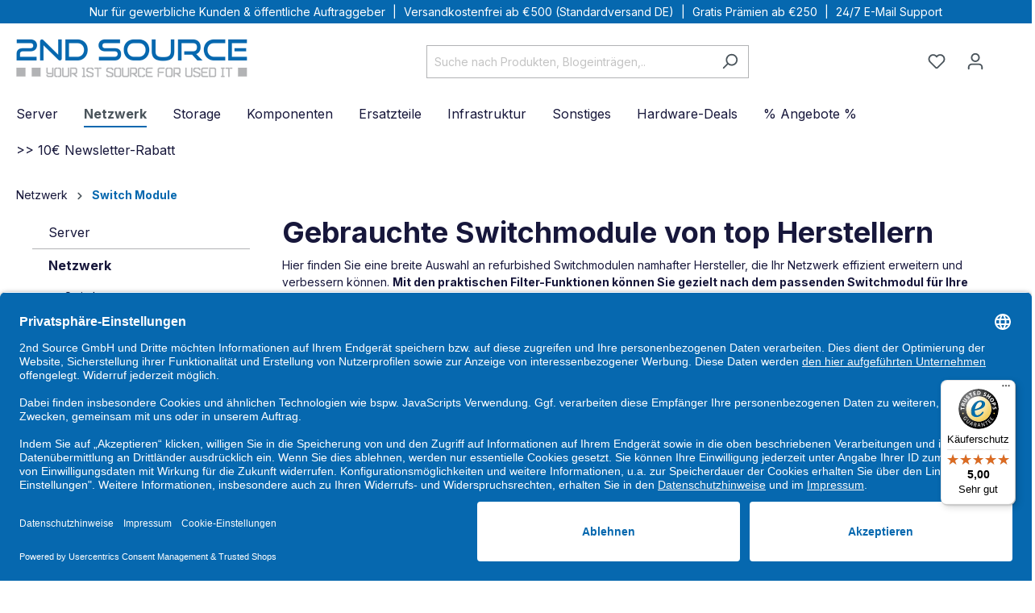

--- FILE ---
content_type: text/html; charset=UTF-8
request_url: https://www.2nd-source.de/Netzwerk/Switchmodule/
body_size: 27911
content:

<!DOCTYPE html>

<html lang="de-DE"
      itemscope="itemscope"
      itemtype="https://schema.org/WebPage">

                            
    <head>
            
                                        <meta charset="utf-8">
            
                            <meta name="viewport"
                      content="width=device-width, initial-scale=1, shrink-to-fit=no">
            
                            <meta name="author"
                      content="">
                <meta name="robots"
                      content="            index,follow
    ">
                <meta name="revisit-after"
                      content="15 days">
                <meta name="keywords"
                      content="Netzwerk, network,hp gebrauchtware,gebrauchte hardware, gebrauchte netzwerktechnik, switche kaufen, modulare switch kaufen, netzwerkzubehör, netzwerk-komponenten, 2nd Source GmbH, Florian Schulz Zeven">
                <meta name="description"
                      content="Switch Module für Ihr Firmennetzwerk gebraucht und günstig kaufen &gt; mit Gewährleistung &gt; ab Lager verfügbar &gt; Trusted Shops geprüfter Shop">
            
                
                                        <meta property="og:url"
                          content="https://www.2nd-source.de/Netzwerk/Switchmodule/">
                    <meta property="og:type"
                          content="website">
                    <meta property="og:site_name"
                          content="2nd Source GmbH">
                    <meta property="og:title"
                          content="Switch Module kaufen &gt; generalüberholt - wie neu">
                    <meta property="og:description"
                          content="Switch Module für Ihr Firmennetzwerk gebraucht und günstig kaufen &gt; mit Gewährleistung &gt; ab Lager verfügbar &gt; Trusted Shops geprüfter Shop">
                    <meta property="og:image"
                          content="https://www.2nd-source.de/media/48/c0/9a/1678822761/2nd Source Logo.png?ts=1678822761">

                    <meta name="twitter:card"
                          content="summary">
                    <meta name="twitter:site"
                          content="2nd Source GmbH">
                    <meta name="twitter:title"
                          content="Switch Module kaufen &gt; generalüberholt - wie neu">
                    <meta name="twitter:description"
                          content="Switch Module für Ihr Firmennetzwerk gebraucht und günstig kaufen &gt; mit Gewährleistung &gt; ab Lager verfügbar &gt; Trusted Shops geprüfter Shop">
                    <meta name="twitter:image"
                          content="https://www.2nd-source.de/media/48/c0/9a/1678822761/2nd Source Logo.png?ts=1678822761">
                            

                                <meta itemprop="copyrightHolder"
                      content="2nd Source GmbH">
                <meta itemprop="copyrightYear"
                      content="">
                <meta itemprop="isFamilyFriendly"
                      content="true">
                <meta itemprop="image"
                      content="https://www.2nd-source.de/media/48/c0/9a/1678822761/2nd Source Logo.png?ts=1678822761">
            

                
                                            <meta name="theme-color"
                      content="#fff">
                            
                                                


                    <link rel="shortcut icon"
                  href="https://www.2nd-source.de/media/70/4b/b1/1678865616/Favicon 2nd Source.png?ts=1678865616">
        
                            
            
                                            <link rel="canonical" href="https://www.2nd-source.de/Netzwerk/Switchmodule/">
                    
    
        <title itemprop="name">Switch Module kaufen &gt; generalüberholt - wie neu</title>
                                                                            <link rel="stylesheet"
                      href="https://www.2nd-source.de/theme/e316e12c11101392ba8244a7fbe243b3/css/all.css?1768197850">
                                    
    
                        <script>
        window.features = {"V6_5_0_0":true,"v6.5.0.0":true,"V6_6_0_0":true,"v6.6.0.0":true,"V6_7_0_0":false,"v6.7.0.0":false,"DISABLE_VUE_COMPAT":false,"disable.vue.compat":false,"ACCESSIBILITY_TWEAKS":false,"accessibility.tweaks":false,"ADMIN_VITE":false,"admin.vite":false,"PAYPAL_SETTINGS_TWEAKS":false,"paypal.settings.tweaks":false,"FEATURE_SWAGCMSEXTENSIONS_1":true,"feature.swagcmsextensions.1":true,"FEATURE_SWAGCMSEXTENSIONS_2":true,"feature.swagcmsextensions.2":true,"FEATURE_SWAGCMSEXTENSIONS_8":true,"feature.swagcmsextensions.8":true,"FEATURE_SWAGCMSEXTENSIONS_63":true,"feature.swagcmsextensions.63":true};
    </script>
        
                                                                    
            <script>
                                    window.gtagActive = true;
                    window.gtagURL = 'https://www.googletagmanager.com/gtag/js?id=UA-33903377-1';
                    window.controllerName = 'navigation';
                    window.actionName = 'index';
                    window.trackOrders = '1';
                    window.gtagTrackingId = 'UA-33903377-1';
                    window.dataLayer = window.dataLayer || [];
                    window.gtagConfig = {
                        'anonymize_ip': '1',
                        'cookie_domain': 'none',
                        'cookie_prefix': '_swag_ga',
                    };

                    function gtag() { dataLayer.push(arguments); }
                            </script>
            
            <script>
            window.dataLayer = window.dataLayer || [];
            function gtag() { dataLayer.push(arguments); }

            (() => {
                const analyticsStorageEnabled = document.cookie.split(';').some((item) => item.trim().includes('google-analytics-enabled=1'));
                const adsEnabled = document.cookie.split(';').some((item) => item.trim().includes('google-ads-enabled=1'));

                // Always set a default consent for consent mode v2
                gtag('consent', 'default', {
                    'ad_user_data': adsEnabled ? 'granted' : 'denied',
                    'ad_storage': adsEnabled ? 'granted' : 'denied',
                    'ad_personalization': adsEnabled ? 'granted' : 'denied',
                    'analytics_storage': analyticsStorageEnabled ? 'granted' : 'denied'
                });
            })();
        </script>
            
    <!-- WbmTagManagerAnalytics Head Snippet Start -->
            <script id="wbmTagMangerDefine" type="text/javascript">
            let gtmIsTrackingProductClicks = Boolean(1),
                gtmIsTrackingAddToWishlistClicks = Boolean(1),
                gtmContainerId = 'GTM-P62KDG',
                hasSWConsentSupport = Boolean();
            window.wbmScriptIsSet = false;
            window.dataLayer = window.dataLayer || [];
            window.dataLayer.push({"event":"user","id":null})
        </script>
        <script id="wbmTagMangerDataLayer" type="text/javascript">
            window.dataLayer.push({ ecommerce: null });
            window.dataLayer.push({"ecommerce":{"currencyCode":"EUR","impressions":[{"price":169,"position":1,"id":"J9538A-REF","brand":"HPE","category":"Switch Module","name":"HPE ProCurve 8x SFP+ 10GbE v2 zl Switch Module J9538A J9538-61001","variant":"","list":"Category"},{"price":119,"position":2,"id":"J9548A-REF","brand":"HPE","category":"Switch Module","name":"HPE 20x RJ-45 1GbE 2x SFP+ 10GbE v2 zl Switch Module J9548A J9548-61001 J9548-61101","variant":"","list":"Category"},{"price":199,"position":3,"id":"OS9-GNI-U24E-REF","brand":"Sonstige","category":"Switch Module","name":"Alcatel-Lucent 24x SFP 1GbE Switch Module OmniSwitch 9700 OS9-GNI-U24E","variant":"","list":"Category"},{"price":599,"position":4,"id":"J9995A-REF","brand":"HPE","category":"Switch Module","name":"HPE Aruba 8x RJ-45 10GbE PoE+ Smart Rate v3 zl2 Switch Module J9995A J9995-61001","variant":"","list":"Category"},{"price":249,"position":5,"id":"PIM-2x10GE-SFP-REF","brand":"Cisco","category":"Switch Module","name":"Cisco 2x SFP+ 10GbE Interface Module PIM-2x10GE-SFP+","variant":"","list":"Category"},{"price":69,"position":6,"id":"JL084A-REF-5y","brand":"HPE","category":"Switch Module","name":"HPE Aruba 4x Stacking Switch Module 3810M JL084A JL084-61001","variant":"","list":"Category"},{"price":169,"position":7,"id":"JL083A-B-5y","brand":"HPE","category":"Switch Module","name":"HPE Aruba 4x SFP+ 10GbE MACsec Switch Module 3810M 2930M JL083A JL083-61001","variant":"","list":"Category"},{"price":49,"position":8,"id":"QFX-EM-4Q-REF","brand":"Juniper","category":"Switch Module","name":"Juniper 4x QSFP+ 40GbE Switch Module QFX-EM-4Q 611-049555","variant":"","list":"Category"},{"price":999,"position":9,"id":"J9993A-NOB","brand":"HPE","category":"Switch Module","name":"HPE Aruba 8x SFP+ 10GbE v3 zl2 Switch Module J9993A J9993-61001","variant":"","list":"Category"},{"price":1199,"position":10,"id":"J9993A","brand":"HPE","category":"Switch Module","name":"HPE Aruba 8x SFP+ 10GbE v3 zl2 Switch Module J9993A J9993-61001","variant":"","list":"Category"},{"price":49,"position":11,"id":"J9827A-REF","brand":"HPE","category":"Switch Module","name":"HPE ProCurve 5400R zl2 Management Module J9827A J9827-61001","variant":"","list":"Category"},{"price":39,"position":12,"id":"JL325A-REF","brand":"HPE","category":"Switch Module","name":"HPE Aruba 2930 2-Port Stacking Module JL325A JL325-61001","variant":"","list":"Category"},{"price":199,"position":13,"id":"JH183A-R","brand":"HPE","category":"Switch Module","name":"HPE FlexFabric 8x QSFP+ 40GbE Switch Module 5930 JH183A JH183-61001 JH183-61101","variant":"","list":"Category"},{"price":99,"position":14,"id":"J9537A-REF","brand":"HPE","category":"Switch Module","name":"HPE ProCurve 24x SFP 1GbE v2 zl Switch Module J9537A J9537-61001 J9537-61101","variant":"","list":"Category"},{"price":29,"position":15,"id":"JD360B-REF","brand":"HPE","category":"Switch Module","name":"HPE 2x 10GbE Local Connect Module 5500 JD360B JD360-61201","variant":"","list":"Category"},{"price":29,"position":16,"id":"J9550A-REF","brand":"HPE","category":"Switch Module","name":"HPE ProCurve 24x RJ-45 1GbE v2 zl Switch Module J9550A J9550-61001","variant":"","list":"Category"}]},"google_tag_params":{"ecomm_prodid":["J9538A-REF","J9548A-REF","OS9-GNI-U24E-REF","J9995A-REF","PIM-2x10GE-SFP-REF","JL084A-REF-5y","JL083A-B-5y","QFX-EM-4Q-REF","J9993A-NOB","J9993A","J9827A-REF","JL325A-REF","JH183A-R","J9537A-REF","JD360B-REF","J9550A-REF"],"ecomm_category":"Switch Module","ecomm_pagetype":"category"}})

                    </script>    
                        <script id="wbmTagManger" type="text/javascript" data-usercentrics="Google Tag Manager">
                function getCookie(name) {
                    var cookieMatch = document.cookie.match(name + '=(.*?)(;|$)');
                    return cookieMatch && decodeURI(cookieMatch[1]);
                }

                var gtmCookieSet = getCookie('wbm-tagmanager-enabled');
                
                var googleTag = function(w,d,s,l,i){w[l]=w[l]||[];w[l].push({'gtm.start':new Date().getTime(),event:'gtm.js'});var f=d.getElementsByTagName(s)[0],j=d.createElement(s),dl=l!='dataLayer'?'&l='+l:'';j.async=true;j.src='https://www.googletagmanager.com/gtm.js?id='+i+dl+'';f.parentNode.insertBefore(j,f);};
                

                if (hasSWConsentSupport && gtmCookieSet === null) {
                    window.wbmGoogleTagmanagerId = gtmContainerId;
                    window.wbmScriptIsSet = false;
                    window.googleTag = googleTag;
                } else {
                    window.wbmScriptIsSet = true;
                    googleTag(window, document, 'script', 'dataLayer', gtmContainerId);
                    googleTag = null;

                    window.dataLayer = window.dataLayer || [];
                    function gtag() { dataLayer.push(arguments); }

                    if (hasSWConsentSupport) {
                        (() => {
                            const analyticsStorageEnabled = document.cookie.split(';').some((item) => item.trim().includes('google-analytics-enabled=1'));
                            const adsEnabled = document.cookie.split(';').some((item) => item.trim().includes('google-ads-enabled=1'));

                            gtag('consent', 'update', {
                                'ad_storage': adsEnabled ? 'granted' : 'denied',
                                'ad_user_data': adsEnabled ? 'granted' : 'denied',
                                'ad_personalization': adsEnabled ? 'granted' : 'denied',
                                'analytics_storage': analyticsStorageEnabled ? 'granted' : 'denied'
                            });
                        })();
                    }
                }
                
            </script><!-- WbmTagManagerAnalytics Head Snippet End -->
            

                        <meta data-privacy-proxy-server="https://privacy-proxy-server.usercentrics.eu">
            <link rel="preconnect" href="//privacy-proxy.usercentrics.eu">
            <link rel="preload" href="//privacy-proxy.usercentrics.eu/latest/uc-block.bundle.js" as="script">
            <script type="application/javascript" src="//privacy-proxy.usercentrics.eu/latest/uc-block.bundle.js"></script>
                <script
                id="usercentrics-cmp"
                data-settings-id="Rv1008fvxoMsxv"
                data-language=""
                src="https://app.usercentrics.eu/browser-ui/latest/loader.js"
                async>
        </script>
    
            <!-- GOOGLE CONSENT MODE INTEGRATION -->
        <script type="text/javascript">
            window.dataLayer = window.dataLayer || [];
            function gtag() {
                dataLayer.push(arguments);
            }

            gtag("consent", "default", {
                ad_user_data: "denied",
                ad_personalization: "denied",
                ad_storage: "denied",
                analytics_storage: "denied",
                wait_for_update: 2000
            });
        </script>
        <!-- END OF GOOGLE CONSENT MODE INTEGRATION -->
    
            <script>
        let proxaSearchHistoryCount = "6";
        let proxaSearchHistoryCloseButtonIcon = atob('[base64]');
        let proxaSearchHistoryIcon = atob('[base64]');

        let proxa_search_history = "Suchverlauf";
        let proxa_search_clear = "Verlauf löschen";
    </script>


                
                            
            
                
        
                                    <script>
                window.activeNavigationId = '73c98b4ff66a44629dc58ad9941d68cd';
                window.router = {
                    'frontend.cart.offcanvas': '/checkout/offcanvas',
                    'frontend.cookie.offcanvas': '/cookie/offcanvas',
                    'frontend.checkout.finish.page': '/checkout/finish',
                    'frontend.checkout.info': '/widgets/checkout/info',
                    'frontend.menu.offcanvas': '/widgets/menu/offcanvas',
                    'frontend.cms.page': '/widgets/cms',
                    'frontend.cms.navigation.page': '/widgets/cms/navigation',
                    'frontend.account.addressbook': '/widgets/account/address-book',
                    'frontend.country.country-data': '/country/country-state-data',
                    'frontend.app-system.generate-token': '/app-system/Placeholder/generate-token',
                    };
                window.salesChannelId = '674e0065eb9a4c8f96e4e765e08ff204';
            </script>
        

        
    <script>
        window.router['widgets.swag.cmsExtensions.quickview'] = '/swag/cms-extensions/quickview';
        window.router['widgets.swag.cmsExtensions.quickview.variant'] = '/swag/cms-extensions/quickview/variant';
    </script>

                                <script>
                
                window.breakpoints = {"xs":0,"sm":576,"md":768,"lg":992,"xl":1200,"xxl":1400};
            </script>
        
                                    <script>
                    window.customerLoggedInState = 0;

                    window.wishlistEnabled = 1;
                </script>
                    
                            
    
        
    <link rel="preconnect" href="//privacy-proxy.usercentrics.eu">
    <link rel="preload" href="//privacy-proxy.usercentrics.eu/latest/uc-block.bundle.js" as="script">
    <script id="usercentrics-cmp" data-settings-id="Rv1008fvxoMsxv" data-language="de" src="https://app.usercentrics.eu/browser-ui/latest/loader.js" async> </script>
    <script src="https://privacy-proxy.usercentrics.eu/latest/uc-block.bundle.js" async></script>
    
    
    
    <!-- Google Tag Manager -->
    <script data-usercentrics="Google Tag Manager" type="text/plain" async="" >(function(w,d,s,l,i){w[l]=w[l]||[];w[l].push({'gtm.start':
    new Date().getTime(),event:'gtm.js'});var f=d.getElementsByTagName(s)[0],
    j=d.createElement(s),dl=l!='dataLayer'?'&l='+l:'';j.async=true;j.src=
    'https://www.googletagmanager.com/gtm.js?id='+i+dl;f.parentNode.insertBefore(j,f);
    })(window,document,'script','dataLayer','GTM-P62KDG');</script>
    <!-- End Google Tag Manager -->
    
    
        <script type="text/javascript">
        // create dataLayer
        window.dataLayer = window.dataLayer || [];
        function gtag() {
            dataLayer.push(arguments);
        }

        // set „denied" as default for both ad and analytics storage, as well as ad_user_data and ad_personalization,
        gtag("consent", "default", {
            ad_user_data: "denied",
            ad_personalization: "denied",
            ad_storage: "denied",
            analytics_storage: "denied",
            wait_for_update: 2000 // milliseconds to wait for update
        });

        // Enable ads data redaction by default [optional]
        gtag("set", "ads_data_redaction", true);
    </script>

        
    
    <div class="band-usps" >
        <span class="text-usp">Nur für gewerbliche Kunden & öffentliche Auftraggeber</span>
        <span class="divider-usp" >|</span>
                <span class="text-usp">Versandkostenfrei ab €500 (Standardversand DE)</span>
        <span class="divider-usp" >|</span>
        <span class="text-usp">Gratis Prämien ab €250</span>
        <span class="divider-usp" >|</span>
        <span class="text-usp">24/7 E-Mail Support</span>
    </div>


                            <script>
                window.themeAssetsPublicPath = 'https://www.2nd-source.de/theme/e025c265b512454c984f612c4cd39f84/assets/';
            </script>
        
                                                            <script>
                        window.themeJsPublicPath = 'https://www.2nd-source.de/theme/e316e12c11101392ba8244a7fbe243b3/js/';
                    </script>
                                            <script type="text/javascript" src="https://www.2nd-source.de/theme/e316e12c11101392ba8244a7fbe243b3/js/storefront/storefront.js?1768197850" defer></script>
                                            <script type="text/javascript" src="https://www.2nd-source.de/theme/e316e12c11101392ba8244a7fbe243b3/js/dvsn-product-option/dvsn-product-option.js?1768197850" defer></script>
                                            <script type="text/javascript" src="https://www.2nd-source.de/theme/e316e12c11101392ba8244a7fbe243b3/js/cogi-bonus-system/cogi-bonus-system.js?1768197850" defer></script>
                                            <script type="text/javascript" src="https://www.2nd-source.de/theme/e316e12c11101392ba8244a7fbe243b3/js/r-h-web-cms-elements/r-h-web-cms-elements.js?1768197850" defer></script>
                                            <script type="text/javascript" src="https://www.2nd-source.de/theme/e316e12c11101392ba8244a7fbe243b3/js/sas-blog-module/sas-blog-module.js?1768197850" defer></script>
                                            <script type="text/javascript" src="https://www.2nd-source.de/theme/e316e12c11101392ba8244a7fbe243b3/js/swag-pay-pal/swag-pay-pal.js?1768197850" defer></script>
                                            <script type="text/javascript" src="https://www.2nd-source.de/theme/e316e12c11101392ba8244a7fbe243b3/js/swag-cms-extensions/swag-cms-extensions.js?1768197850" defer></script>
                                            <script type="text/javascript" src="https://www.2nd-source.de/theme/e316e12c11101392ba8244a7fbe243b3/js/cbax-modul-analytics/cbax-modul-analytics.js?1768197850" defer></script>
                                            <script type="text/javascript" src="https://www.2nd-source.de/theme/e316e12c11101392ba8244a7fbe243b3/js/wbm-tag-manager-analytics/wbm-tag-manager-analytics.js?1768197850" defer></script>
                                            <script type="text/javascript" src="https://www.2nd-source.de/theme/e316e12c11101392ba8244a7fbe243b3/js/proxa-search-history/proxa-search-history.js?1768197850" defer></script>
                                            <script type="text/javascript" src="https://www.2nd-source.de/theme/e316e12c11101392ba8244a7fbe243b3/js/prems-interactive-hotspots/prems-interactive-hotspots.js?1768197850" defer></script>
                                            <script type="text/javascript" src="https://www.2nd-source.de/theme/e316e12c11101392ba8244a7fbe243b3/js/dreisc-seo-filter/dreisc-seo-filter.js?1768197850" defer></script>
                                            <script type="text/javascript" src="https://www.2nd-source.de/theme/e316e12c11101392ba8244a7fbe243b3/js/frosh-platform-share-basket/frosh-platform-share-basket.js?1768197850" defer></script>
                                            <script type="text/javascript" src="https://www.2nd-source.de/theme/e316e12c11101392ba8244a7fbe243b3/js/magmodules-google-review/magmodules-google-review.js?1768197850" defer></script>
                                            <script type="text/javascript" src="https://www.2nd-source.de/theme/e316e12c11101392ba8244a7fbe243b3/js/tmms-cms-element-period-request-form/tmms-cms-element-period-request-form.js?1768197850" defer></script>
                                                        

    
    
        </head>

    <body class="is-ctl-navigation is-act-index">

            <div class="skip-to-content bg-primary-subtle text-primary-emphasis visually-hidden-focusable overflow-hidden">
            <div class="container d-flex justify-content-center">
                <a href="#content-main" class="skip-to-content-link d-inline-flex text-decoration-underline m-1 p-2 fw-bold gap-2">
                    Zum Hauptinhalt springen
                </a>
            </div>
        </div>
    
                                            <noscript>
                <iframe src="https://www.googletagmanager.com/ns.html?id=GTM-P62KDG"
                        height="0"
                        width="0"
                        style="display:none;visibility:hidden"
                        title="Google Tagmanager">

                </iframe>
            </noscript>
            
                <noscript class="noscript-main">
                
    <div role="alert"
                  class="alert alert-info alert-has-icon">
                                                                        
                                                    <span class="icon icon-info">
                        <svg xmlns="http://www.w3.org/2000/svg" xmlns:xlink="http://www.w3.org/1999/xlink" width="24" height="24" viewBox="0 0 24 24"><defs><path d="M12 7c.5523 0 1 .4477 1 1s-.4477 1-1 1-1-.4477-1-1 .4477-1 1-1zm1 9c0 .5523-.4477 1-1 1s-1-.4477-1-1v-5c0-.5523.4477-1 1-1s1 .4477 1 1v5zm11-4c0 6.6274-5.3726 12-12 12S0 18.6274 0 12 5.3726 0 12 0s12 5.3726 12 12zM12 2C6.4772 2 2 6.4772 2 12s4.4772 10 10 10 10-4.4772 10-10S17.5228 2 12 2z" id="icons-default-info" /></defs><use xlink:href="#icons-default-info" fill="#758CA3" fill-rule="evenodd" /></svg>
        </span>                                                    
                                    
                    <div class="alert-content-container">
                                                    
                                                        <div class="alert-content">                                                    Um unseren Shop in vollem Umfang nutzen zu können, empfehlen wir Ihnen Javascript in Ihrem Browser zu aktivieren.
                                                                </div>                
                                                                </div>
            </div>
            </noscript>
        

    
    <!-- Google Tag Manager (noscript) -->
    <noscript><iframe src="https://www.googletagmanager.com/ns.html?id=GTM-P62KDG"
    height="0" width="0" style="display:none;visibility:hidden"></iframe></noscript>
    <!-- End Google Tag Manager (noscript) -->
    

    
    <!-- Google Tag Manager (noscript) -->
    <noscript><iframe src="https://www.googletagmanager.com/ns.html?id=GTM-P62KDG"
    height="0" width="0" style="display:none;visibility:hidden"></iframe></noscript>
    <!-- End Google Tag Manager (noscript) -->
    

                        
            <header class="header-main">
                                    <div class="container">
                                        <div class="top-bar d-none d-lg-block">
                                    <nav class="top-bar-nav">
                                                            
                        
                                                            
                                        </nav>
                        </div>
    
            <div class="row align-items-center header-row">
                            <div class="col-12 col-lg-auto header-logo-col">
                        <div class="header-logo-main">
                    <a class="header-logo-main-link"
               href="/"
               title="Zur Startseite gehen">
                                    <picture class="header-logo-picture">
                                                                            
                                                                            
                                                                                    <img src="https://www.2nd-source.de/media/48/c0/9a/1678822761/2nd%20Source%20Logo.png?ts=1678822761"
                                     alt="Zur Startseite gehen"
                                     class="img-fluid header-logo-main-img">
                                                                        </picture>
                            </a>
            </div>
                </div>
            
                            <div class="col-12 order-2 col-sm order-sm-1 header-search-col">
                    <div class="row">
                        <div class="col-sm-auto d-none d-sm-block d-lg-none">
                                                            <div class="nav-main-toggle">
                                                                            <button
                                            class="btn nav-main-toggle-btn header-actions-btn"
                                            type="button"
                                            data-off-canvas-menu="true"
                                            aria-label="Menü"
                                        >
                                                                                            <span class="icon icon-stack">
                        <svg xmlns="http://www.w3.org/2000/svg" xmlns:xlink="http://www.w3.org/1999/xlink" width="24" height="24" viewBox="0 0 24 24"><defs><path d="M3 13c-.5523 0-1-.4477-1-1s.4477-1 1-1h18c.5523 0 1 .4477 1 1s-.4477 1-1 1H3zm0-7c-.5523 0-1-.4477-1-1s.4477-1 1-1h18c.5523 0 1 .4477 1 1s-.4477 1-1 1H3zm0 14c-.5523 0-1-.4477-1-1s.4477-1 1-1h18c.5523 0 1 .4477 1 1s-.4477 1-1 1H3z" id="icons-default-stack" /></defs><use xlink:href="#icons-default-stack" fill="#758CA3" fill-rule="evenodd" /></svg>
        </span>                                                                                    </button>
                                                                    </div>
                                                    </div>
                        <div class="col">
                            
                <div class="collapse"
         id="searchCollapse">
        <div class="header-search">
                            <form action="/search"
                      method="get"
                      data-search-widget="true"
                      data-search-widget-options="{&quot;searchWidgetMinChars&quot;:3}"
                      data-url="/suggest?search="
                      class="header-search-form">
                                                                    <div class="input-group">
                                                            <input type="search"
                                       name="search"
                                       class="form-control header-search-input"
                                       autocomplete="off"
                                       autocapitalize="off"
                                       placeholder="Suche nach Produkten, Blogeinträgen,.."
                                       aria-label="Suche nach Produkten, Blogeinträgen,.."
                                       value=""
                                >
                            
                                                            <button type="submit"
                                        class="btn header-search-btn"
                                        aria-label="Suchen">
                                    <span class="header-search-icon">
                                        <span class="icon icon-search">
                        <svg xmlns="http://www.w3.org/2000/svg" xmlns:xlink="http://www.w3.org/1999/xlink" width="24" height="24" viewBox="0 0 24 24"><defs><path d="M10.0944 16.3199 4.707 21.707c-.3905.3905-1.0237.3905-1.4142 0-.3905-.3905-.3905-1.0237 0-1.4142L8.68 14.9056C7.6271 13.551 7 11.8487 7 10c0-4.4183 3.5817-8 8-8s8 3.5817 8 8-3.5817 8-8 8c-1.8487 0-3.551-.627-4.9056-1.6801zM15 16c3.3137 0 6-2.6863 6-6s-2.6863-6-6-6-6 2.6863-6 6 2.6863 6 6 6z" id="icons-default-search" /></defs><use xlink:href="#icons-default-search" fill="#758CA3" fill-rule="evenodd" /></svg>
        </span>                                    </span>
                                </button>
                                                    </div>
                    
                                    </form>
                    </div>
    </div>

                            </div>
                    </div>
                </div>
            
                            <div class="col-12 order-1 col-sm-auto order-sm-2 header-actions-col">
                    <div class="row g-0">
                                                    <div class="col d-sm-none">
                                <div class="menu-button">
                                                                            <button
                                            class="btn nav-main-toggle-btn header-actions-btn"
                                            type="button"
                                            data-off-canvas-menu="true"
                                            aria-label="Menü"
                                        >
                                                                                            <span class="icon icon-stack">
                        <svg xmlns="http://www.w3.org/2000/svg" xmlns:xlink="http://www.w3.org/1999/xlink" width="24" height="24" viewBox="0 0 24 24"><use xlink:href="#icons-default-stack" fill="#758CA3" fill-rule="evenodd" /></svg>
        </span>                                                                                    </button>
                                                                    </div>
                            </div>
                        
                                                    <div class="col-auto d-sm-none">
                                <div class="search-toggle">
                                    <button class="btn header-actions-btn search-toggle-btn js-search-toggle-btn collapsed"
                                            type="button"
                                            data-bs-toggle="collapse"
                                            data-bs-target="#searchCollapse"
                                            aria-expanded="false"
                                            aria-controls="searchCollapse"
                                            aria-label="Suchen">
                                        <span class="icon icon-search">
                        <svg xmlns="http://www.w3.org/2000/svg" xmlns:xlink="http://www.w3.org/1999/xlink" width="24" height="24" viewBox="0 0 24 24"><use xlink:href="#icons-default-search" fill="#758CA3" fill-rule="evenodd" /></svg>
        </span>                                    </button>
                                </div>
                            </div>
                        
                                                                                    <div class="col-auto">
                                    <div class="header-wishlist">
                                        <a class="btn header-wishlist-btn header-actions-btn"
                                           href="/wishlist"
                                           title="Merkzettel"
                                           aria-label="Merkzettel">
                                                
            <span class="header-wishlist-icon">
            <span class="icon icon-heart">
                        <svg xmlns="http://www.w3.org/2000/svg" xmlns:xlink="http://www.w3.org/1999/xlink" width="24" height="24" viewBox="0 0 24 24"><defs><path d="M20.0139 12.2998c1.8224-1.8224 1.8224-4.7772 0-6.5996-1.8225-1.8225-4.7772-1.8225-6.5997 0L12 7.1144l-1.4142-1.4142c-1.8225-1.8225-4.7772-1.8225-6.5997 0-1.8224 1.8224-1.8224 4.7772 0 6.5996l7.519 7.519a.7.7 0 0 0 .9899 0l7.5189-7.519zm1.4142 1.4142-7.519 7.519c-1.0543 1.0544-2.7639 1.0544-3.8183 0L2.572 13.714c-2.6035-2.6035-2.6035-6.8245 0-9.428 2.6035-2.6035 6.8246-2.6035 9.4281 0 2.6035-2.6035 6.8246-2.6035 9.428 0 2.6036 2.6035 2.6036 6.8245 0 9.428z" id="icons-default-heart" /></defs><use xlink:href="#icons-default-heart" fill="#758CA3" fill-rule="evenodd" /></svg>
        </span>        </span>
    
    
    
    <span class="badge bg-primary header-wishlist-badge"
          id="wishlist-basket"
          data-wishlist-storage="true"
          data-wishlist-storage-options="{&quot;listPath&quot;:&quot;\/wishlist\/list&quot;,&quot;mergePath&quot;:&quot;\/wishlist\/merge&quot;,&quot;pageletPath&quot;:&quot;\/wishlist\/merge\/pagelet&quot;}"
          data-wishlist-widget="true"
          data-wishlist-widget-options="{&quot;showCounter&quot;:true}"
    ></span>
                                        </a>
                                    </div>
                                </div>
                                                    
                        
            
                                    
        
    
    
    
                                <div class="col-auto">
                                <div class="account-menu">
                                        <div class="dropdown">
                    <button class="btn account-menu-btn header-actions-btn"
                    type="button"
                    id="accountWidget"
                    data-account-menu="true"
                    data-bs-toggle="dropdown"
                    aria-haspopup="true"
                    aria-expanded="false"
                    aria-label="Ihr Konto"
                    title="Ihr Konto">
                <span class="icon icon-avatar">
                        <svg xmlns="http://www.w3.org/2000/svg" xmlns:xlink="http://www.w3.org/1999/xlink" width="24" height="24" viewBox="0 0 24 24"><defs><path d="M12 3C9.7909 3 8 4.7909 8 7c0 2.2091 1.7909 4 4 4 2.2091 0 4-1.7909 4-4 0-2.2091-1.7909-4-4-4zm0-2c3.3137 0 6 2.6863 6 6s-2.6863 6-6 6-6-2.6863-6-6 2.6863-6 6-6zM4 22.099c0 .5523-.4477 1-1 1s-1-.4477-1-1V20c0-2.7614 2.2386-5 5-5h10.0007c2.7614 0 5 2.2386 5 5v2.099c0 .5523-.4477 1-1 1s-1-.4477-1-1V20c0-1.6569-1.3431-3-3-3H7c-1.6569 0-3 1.3431-3 3v2.099z" id="icons-default-avatar" /></defs><use xlink:href="#icons-default-avatar" fill="#758CA3" fill-rule="evenodd" /></svg>
        </span>            </button>
        
                    <div class="dropdown-menu dropdown-menu-end account-menu-dropdown js-account-menu-dropdown"
                 aria-labelledby="accountWidget">
                

        
            <div class="offcanvas-header">
                            <button class="btn btn-light offcanvas-close js-offcanvas-close">
                                            <span class="icon icon-x icon-sm">
                        <svg xmlns="http://www.w3.org/2000/svg" xmlns:xlink="http://www.w3.org/1999/xlink" width="24" height="24" viewBox="0 0 24 24"><defs><path d="m10.5858 12-7.293-7.2929c-.3904-.3905-.3904-1.0237 0-1.4142.3906-.3905 1.0238-.3905 1.4143 0L12 10.5858l7.2929-7.293c.3905-.3904 1.0237-.3904 1.4142 0 .3905.3906.3905 1.0238 0 1.4143L13.4142 12l7.293 7.2929c.3904.3905.3904 1.0237 0 1.4142-.3906.3905-1.0238.3905-1.4143 0L12 13.4142l-7.2929 7.293c-.3905.3904-1.0237.3904-1.4142 0-.3905-.3906-.3905-1.0238 0-1.4143L10.5858 12z" id="icons-default-x" /></defs><use xlink:href="#icons-default-x" fill="#758CA3" fill-rule="evenodd" /></svg>
        </span>                    
                                            Menü schließen
                                    </button>
                    </div>
    
            <div class="offcanvas-body">
                <div class="account-menu">
                                    <div class="dropdown-header account-menu-header">
                    Ihr Konto
                </div>
                    
                                    <div class="account-menu-login">
                                            <a href="/account/login"
                           title="Anmelden"
                           class="btn btn-primary account-menu-login-button">
                            Anmelden
                        </a>
                    
                                            <div class="account-menu-register">
                            oder <a href="/account/login"
                                                                            title="Registrieren">registrieren</a>
                        </div>
                                    </div>
                    
                    <div class="account-menu-links">
                    <div class="header-account-menu">
        <div class="card account-menu-inner">
                                        
                                                <div class="list-group list-group-flush account-aside-list-group">
                                                                                        <a href="/account"
                                   title="Übersicht"
                                   class="list-group-item list-group-item-action account-aside-item">
                                    Übersicht
                                </a>
                            
                                                            <a href="/account/profile"
                                   title="Persönliches Profil"
                                   class="list-group-item list-group-item-action account-aside-item">
                                    Persönliches Profil
                                </a>
                            
                                                            <a href="/account/address"
                                   title="Adressen"
                                   class="list-group-item list-group-item-action account-aside-item">
                                    Adressen
                                </a>
                            
                                                                                                                        <a href="/account/payment"
                                   title="Zahlungsarten"
                                   class="list-group-item list-group-item-action account-aside-item">
                                    Zahlungsarten
                                </a>
                                                            
                                                            <a href="/account/order"
                                   title="Bestellungen"
                                   class="list-group-item list-group-item-action account-aside-item">
                                    Bestellungen
                                </a>
                                                    

                        <a href="/account/saved-carts"
               title="Gespeicherte Warenkörbe"
               class="list-group-item list-group-item-action account-aside-item">
                Gespeicherte Warenkörbe
            </a>
                                </div>
                            
                                                </div>
    </div>
            </div>
            </div>
        </div>
                </div>
            </div>
                                </div>
                            </div>
                        


                                                    <div class="col-auto">
                                <div
                                    class="header-cart"
                                    data-off-canvas-cart="true"
                                >
                                    <a class="btn header-cart-btn header-actions-btn"
                                       href="/checkout/cart"
                                       data-cart-widget="true"
                                       title="Warenkorb"
                                       aria-label="Warenkorb">
                                            <span class="header-cart-icon">
        <span class="icon icon-bag">
                        <svg xmlns="http://www.w3.org/2000/svg" xmlns:xlink="http://www.w3.org/1999/xlink" width="24" height="24" viewBox="0 0 24 24"><defs><path d="M5.892 3c.5523 0 1 .4477 1 1s-.4477 1-1 1H3.7895a1 1 0 0 0-.9986.9475l-.7895 15c-.029.5515.3946 1.0221.9987 1.0525h17.8102c.5523 0 1-.4477.9986-1.0525l-.7895-15A1 1 0 0 0 20.0208 5H17.892c-.5523 0-1-.4477-1-1s.4477-1 1-1h2.1288c1.5956 0 2.912 1.249 2.9959 2.8423l.7894 15c.0035.0788.0035.0788.0042.1577 0 1.6569-1.3432 3-3 3H3c-.079-.0007-.079-.0007-.1577-.0041-1.6546-.0871-2.9253-1.499-2.8382-3.1536l.7895-15C.8775 4.249 2.1939 3 3.7895 3H5.892zm4 2c0 .5523-.4477 1-1 1s-1-.4477-1-1V3c0-1.6569 1.3432-3 3-3h2c1.6569 0 3 1.3431 3 3v2c0 .5523-.4477 1-1 1s-1-.4477-1-1V3c0-.5523-.4477-1-1-1h-2c-.5523 0-1 .4477-1 1v2z" id="icons-default-bag" /></defs><use xlink:href="#icons-default-bag" fill="#758CA3" fill-rule="evenodd" /></svg>
        </span>    </span>
        <span class="header-cart-total">
        0,00 €*
    </span>
                                    </a>
                                </div>
                            </div>
                                            </div>
                </div>
                    </div>
                        </div>
                            </header>
        
                                                    <div class="nav-main">
                                                <div class="main-navigation"
         id="mainNavigation"
         data-flyout-menu="true">
                    <div class="container">
                                    <nav class="nav main-navigation-menu"
                        itemscope="itemscope"
                        itemtype="http://schema.org/SiteNavigationElement">
                        
                                                                                    <a class="nav-link main-navigation-link nav-item-c232bf421cf54091bf36aa363e12e3e8  home-link"
                                    href="/"
                                    itemprop="url"
                                    title="Testsnippet">
                                    <div class="main-navigation-link-text">
                                        <span itemprop="name">Testsnippet</span>
                                    </div>
                                </a>
                                                    
                                                    
                                                                                            
                                                                                                            <a class="nav-link main-navigation-link nav-item-24a7017c86fe457a884c2b10d4e3cb95 "
                                           href="https://www.2nd-source.de/Server/"
                                           itemprop="url"
                                           data-flyout-menu-trigger="24a7017c86fe457a884c2b10d4e3cb95"                                                                                      title="Server">
                                            <div class="main-navigation-link-text">
                                                <span itemprop="name">Server</span>
                                            </div>
                                        </a>
                                                                                                                                                                
                                                                                                            <a class="nav-link main-navigation-link nav-item-2635651ae39241f9aafcd92f0ef1c93d  active"
                                           href="https://www.2nd-source.de/Netzwerk/"
                                           itemprop="url"
                                           data-flyout-menu-trigger="2635651ae39241f9aafcd92f0ef1c93d"                                                                                      title="Netzwerk">
                                            <div class="main-navigation-link-text">
                                                <span itemprop="name">Netzwerk</span>
                                            </div>
                                        </a>
                                                                                                                                                                
                                                                                                            <a class="nav-link main-navigation-link nav-item-427c4a5879d4463fae7b2b2ede624f8f "
                                           href="https://www.2nd-source.de/Storage/"
                                           itemprop="url"
                                           data-flyout-menu-trigger="427c4a5879d4463fae7b2b2ede624f8f"                                                                                      title="Storage">
                                            <div class="main-navigation-link-text">
                                                <span itemprop="name">Storage</span>
                                            </div>
                                        </a>
                                                                                                                                                                
                                                                                                            <a class="nav-link main-navigation-link nav-item-11c84dc322ab4e4595a9bad675d56767 "
                                           href="https://www.2nd-source.de/Komponenten/"
                                           itemprop="url"
                                           data-flyout-menu-trigger="11c84dc322ab4e4595a9bad675d56767"                                                                                      title="Komponenten">
                                            <div class="main-navigation-link-text">
                                                <span itemprop="name">Komponenten</span>
                                            </div>
                                        </a>
                                                                                                                                                                
                                                                                                            <a class="nav-link main-navigation-link nav-item-11bedca66f8e4d549a29b10001908c3f "
                                           href="https://www.2nd-source.de/Ersatzteile/"
                                           itemprop="url"
                                           data-flyout-menu-trigger="11bedca66f8e4d549a29b10001908c3f"                                                                                      title="Ersatzteile">
                                            <div class="main-navigation-link-text">
                                                <span itemprop="name">Ersatzteile</span>
                                            </div>
                                        </a>
                                                                                                                                                                
                                                                                                            <a class="nav-link main-navigation-link nav-item-14f77a0f40eb413c92c663912dcd1857 "
                                           href="https://www.2nd-source.de/Infrastruktur/"
                                           itemprop="url"
                                           data-flyout-menu-trigger="14f77a0f40eb413c92c663912dcd1857"                                                                                      title="Infrastruktur">
                                            <div class="main-navigation-link-text">
                                                <span itemprop="name">Infrastruktur</span>
                                            </div>
                                        </a>
                                                                                                                                                                
                                                                                                            <a class="nav-link main-navigation-link nav-item-56bfbcee6c2d497097050913c1641181 "
                                           href="https://www.2nd-source.de/Sonstiges/"
                                           itemprop="url"
                                                                                                                                 title="Sonstiges">
                                            <div class="main-navigation-link-text">
                                                <span itemprop="name">Sonstiges</span>
                                            </div>
                                        </a>
                                                                                                                                                                
                                                                                                            <a class="nav-link main-navigation-link nav-item-a24e8c1a86a54ada96e1a51e56bdb571 "
                                           href="https://www.2nd-source.de/Hardware-Deals/"
                                           itemprop="url"
                                                                                                                                 title="Hardware-Deals">
                                            <div class="main-navigation-link-text">
                                                <span itemprop="name">Hardware-Deals</span>
                                            </div>
                                        </a>
                                                                                                                                                                
                                                                                                            <a class="nav-link main-navigation-link nav-item-62d49be09cf84172aec1bffcf2619d4c "
                                           href="https://www.2nd-source.de/Angebote/"
                                           itemprop="url"
                                                                                                                                 title="% Angebote %">
                                            <div class="main-navigation-link-text">
                                                <span itemprop="name">% Angebote %</span>
                                            </div>
                                        </a>
                                                                                                                                                                
                                                                                                            <a class="nav-link main-navigation-link nav-item-019a34fa539272b0abfb5b4e7fc48548 "
                                           href="https://www.2nd-source.de/Neuigkeiten/Newsletter/"
                                           itemprop="url"
                                                                                                                                 title="&gt;&gt; 10€ Newsletter-Rabatt">
                                            <div class="main-navigation-link-text">
                                                <span itemprop="name">&gt;&gt; 10€ Newsletter-Rabatt</span>
                                            </div>
                                        </a>
                                                                                                                                            </nav>
                            </div>
        
                                                                                                                                                                                                                                                                                                                                                                                                                                                                                                                                                
                                                <div class="navigation-flyouts">
                                                                                                                                                                <div class="navigation-flyout"
                                             data-flyout-menu-id="24a7017c86fe457a884c2b10d4e3cb95">
                                            <div class="container">
                                                                                                            
            <div class="row navigation-flyout-bar">
                            <div class="col">
                    <div class="navigation-flyout-category-link">
                                                                                    <a class="nav-link"
                                   href="https://www.2nd-source.de/Server/"
                                   itemprop="url"
                                   title="Server">
                                                                            Zur Kategorie Server
                                        <span class="icon icon-arrow-right icon-primary">
                        <svg xmlns="http://www.w3.org/2000/svg" xmlns:xlink="http://www.w3.org/1999/xlink" width="16" height="16" viewBox="0 0 16 16"><defs><path id="icons-solid-arrow-right" d="M6.7071 6.2929c-.3905-.3905-1.0237-.3905-1.4142 0-.3905.3905-.3905 1.0237 0 1.4142l3 3c.3905.3905 1.0237.3905 1.4142 0l3-3c.3905-.3905.3905-1.0237 0-1.4142-.3905-.3905-1.0237-.3905-1.4142 0L9 8.5858l-2.2929-2.293z" /></defs><use transform="rotate(-90 9 8.5)" xlink:href="#icons-solid-arrow-right" fill="#758CA3" fill-rule="evenodd" /></svg>
        </span>                                                                    </a>
                                                                        </div>
                </div>
            
                            <div class="col-auto">
                    <div class="navigation-flyout-close js-close-flyout-menu">
                                                                                    <span class="icon icon-x">
                        <svg xmlns="http://www.w3.org/2000/svg" xmlns:xlink="http://www.w3.org/1999/xlink" width="24" height="24" viewBox="0 0 24 24"><use xlink:href="#icons-default-x" fill="#758CA3" fill-rule="evenodd" /></svg>
        </span>                                                                        </div>
                </div>
                    </div>
    
            <div class="row navigation-flyout-content">
                            <div class="col">
                    <div class="navigation-flyout-categories">
                                                        
                    
    
    <div class="row navigation-flyout-categories is-level-0">
                                            
                            <div class="col-3 navigation-flyout-col">
                                                                        <a class="nav-item nav-link navigation-flyout-link is-level-0"
                               href="https://www.2nd-source.de/Server/HPE/"
                               itemprop="url"
                                                              title="HPE">
                                <span itemprop="name">HPE</span>
                            </a>
                                            
                                                                            
        
    
    <div class="navigation-flyout-categories is-level-1">
                                            
                            <div class="navigation-flyout-col">
                                                                        <a class="nav-item nav-link navigation-flyout-link is-level-1"
                               href="https://www.2nd-source.de/Server/HPE/Rack_Server/"
                               itemprop="url"
                                                              title="Rack Server">
                                <span itemprop="name">Rack Server</span>
                            </a>
                                            
                                                                            
        
    
    <div class="navigation-flyout-categories is-level-2">
            </div>
                                                            </div>
                                                        
                            <div class="navigation-flyout-col">
                                                                        <a class="nav-item nav-link navigation-flyout-link is-level-1"
                               href="https://www.2nd-source.de/Server/HPE/Tower_Server/"
                               itemprop="url"
                                                              title="Tower Server">
                                <span itemprop="name">Tower Server</span>
                            </a>
                                            
                                                                            
        
    
    <div class="navigation-flyout-categories is-level-2">
            </div>
                                                            </div>
                                                        
                            <div class="navigation-flyout-col">
                                                                        <a class="nav-item nav-link navigation-flyout-link is-level-1"
                               href="https://www.2nd-source.de/Server/HPE/Blade_Server/"
                               itemprop="url"
                                                              title="Blade Server">
                                <span itemprop="name">Blade Server</span>
                            </a>
                                            
                                                                            
        
    
    <div class="navigation-flyout-categories is-level-2">
            </div>
                                                            </div>
                        </div>
                                                            </div>
                                                        
                            <div class="col-3 navigation-flyout-col">
                                                                        <a class="nav-item nav-link navigation-flyout-link is-level-0"
                               href="https://www.2nd-source.de/Server/Dell/"
                               itemprop="url"
                                                              title="Dell">
                                <span itemprop="name">Dell</span>
                            </a>
                                            
                                                                            
        
    
    <div class="navigation-flyout-categories is-level-1">
                                            
                            <div class="navigation-flyout-col">
                                                                        <a class="nav-item nav-link navigation-flyout-link is-level-1"
                               href="https://www.2nd-source.de/Server/Dell/Rack_Server/"
                               itemprop="url"
                                                              title="Rack Server">
                                <span itemprop="name">Rack Server</span>
                            </a>
                                            
                                                                            
        
    
    <div class="navigation-flyout-categories is-level-2">
            </div>
                                                            </div>
                        </div>
                                                            </div>
                                                        
                            <div class="col-3 navigation-flyout-col">
                                                                        <a class="nav-item nav-link navigation-flyout-link is-level-0"
                               href="https://www.2nd-source.de/Server/Weitere-Hersteller/"
                               itemprop="url"
                                                              title="Weitere Hersteller">
                                <span itemprop="name">Weitere Hersteller</span>
                            </a>
                                            
                                                                            
        
    
    <div class="navigation-flyout-categories is-level-1">
            </div>
                                                            </div>
                                                        
                            <div class="col-3 navigation-flyout-col">
                                                                        <a class="nav-item nav-link navigation-flyout-link is-level-0"
                               href="https://www.2nd-source.de/Server/CTO_Server/"
                               itemprop="url"
                                                              title="CTO Server">
                                <span itemprop="name">CTO Server</span>
                            </a>
                                            
                                                                            
        
    
    <div class="navigation-flyout-categories is-level-1">
            </div>
                                                            </div>
                        </div>
                                            </div>
                </div>
            
                                                </div>
                                                                                                </div>
                                        </div>
                                                                                                                                                                                                            <div class="navigation-flyout"
                                             data-flyout-menu-id="2635651ae39241f9aafcd92f0ef1c93d">
                                            <div class="container">
                                                                                                            
            <div class="row navigation-flyout-bar">
                            <div class="col">
                    <div class="navigation-flyout-category-link">
                                                                                    <a class="nav-link"
                                   href="https://www.2nd-source.de/Netzwerk/"
                                   itemprop="url"
                                   title="Netzwerk">
                                                                            Zur Kategorie Netzwerk
                                        <span class="icon icon-arrow-right icon-primary">
                        <svg xmlns="http://www.w3.org/2000/svg" xmlns:xlink="http://www.w3.org/1999/xlink" width="16" height="16" viewBox="0 0 16 16"><use transform="rotate(-90 9 8.5)" xlink:href="#icons-solid-arrow-right" fill="#758CA3" fill-rule="evenodd" /></svg>
        </span>                                                                    </a>
                                                                        </div>
                </div>
            
                            <div class="col-auto">
                    <div class="navigation-flyout-close js-close-flyout-menu">
                                                                                    <span class="icon icon-x">
                        <svg xmlns="http://www.w3.org/2000/svg" xmlns:xlink="http://www.w3.org/1999/xlink" width="24" height="24" viewBox="0 0 24 24"><use xlink:href="#icons-default-x" fill="#758CA3" fill-rule="evenodd" /></svg>
        </span>                                                                        </div>
                </div>
                    </div>
    
            <div class="row navigation-flyout-content">
                            <div class="col">
                    <div class="navigation-flyout-categories">
                                                        
                    
    
    <div class="row navigation-flyout-categories is-level-0">
                                            
                            <div class="col-3 navigation-flyout-col">
                                                                        <a class="nav-item nav-link navigation-flyout-link is-level-0"
                               href="https://www.2nd-source.de/Netzwerk/Switche/"
                               itemprop="url"
                                                              title="Switche">
                                <span itemprop="name">Switche</span>
                            </a>
                                            
                                                                            
        
    
    <div class="navigation-flyout-categories is-level-1">
            </div>
                                                            </div>
                                                        
                            <div class="col-3 navigation-flyout-col">
                                                                        <a class="nav-item nav-link navigation-flyout-link is-level-0 active"
                               href="https://www.2nd-source.de/Netzwerk/Switchmodule/"
                               itemprop="url"
                                                              title="Switch Module">
                                <span itemprop="name">Switch Module</span>
                            </a>
                                            
                                                                            
        
    
    <div class="navigation-flyout-categories is-level-1">
            </div>
                                                            </div>
                                                        
                            <div class="col-3 navigation-flyout-col">
                                                                        <a class="nav-item nav-link navigation-flyout-link is-level-0"
                               href="https://www.2nd-source.de/Netzwerk/Netzteile/"
                               itemprop="url"
                                                              title="Netzteile">
                                <span itemprop="name">Netzteile</span>
                            </a>
                                            
                                                                            
        
    
    <div class="navigation-flyout-categories is-level-1">
            </div>
                                                            </div>
                                                        
                            <div class="col-3 navigation-flyout-col">
                                                                        <a class="nav-item nav-link navigation-flyout-link is-level-0"
                               href="https://www.2nd-source.de/Netzwerk/GBIC/"
                               itemprop="url"
                                                              title="GBIC">
                                <span itemprop="name">GBIC</span>
                            </a>
                                            
                                                                            
        
    
    <div class="navigation-flyout-categories is-level-1">
            </div>
                                                            </div>
                                                        
                            <div class="col-3 navigation-flyout-col">
                                                                        <a class="nav-item nav-link navigation-flyout-link is-level-0"
                               href="https://www.2nd-source.de/Netzwerk/Direct-Attach-Cable-DAC/"
                               itemprop="url"
                                                              title="Direct-Attach-Cable (DAC)">
                                <span itemprop="name">Direct-Attach-Cable (DAC)</span>
                            </a>
                                            
                                                                            
        
    
    <div class="navigation-flyout-categories is-level-1">
            </div>
                                                            </div>
                                                        
                            <div class="col-3 navigation-flyout-col">
                                                                        <a class="nav-item nav-link navigation-flyout-link is-level-0"
                               href="https://www.2nd-source.de/Netzwerk/Netzwerkzubehoer/"
                               itemprop="url"
                                                              title="Netzwerkzubehör">
                                <span itemprop="name">Netzwerkzubehör</span>
                            </a>
                                            
                                                                            
        
    
    <div class="navigation-flyout-categories is-level-1">
            </div>
                                                            </div>
                        </div>
                                            </div>
                </div>
            
                                                </div>
                                                                                                </div>
                                        </div>
                                                                                                                                                                                                            <div class="navigation-flyout"
                                             data-flyout-menu-id="427c4a5879d4463fae7b2b2ede624f8f">
                                            <div class="container">
                                                                                                            
            <div class="row navigation-flyout-bar">
                            <div class="col">
                    <div class="navigation-flyout-category-link">
                                                                                    <a class="nav-link"
                                   href="https://www.2nd-source.de/Storage/"
                                   itemprop="url"
                                   title="Storage">
                                                                            Zur Kategorie Storage
                                        <span class="icon icon-arrow-right icon-primary">
                        <svg xmlns="http://www.w3.org/2000/svg" xmlns:xlink="http://www.w3.org/1999/xlink" width="16" height="16" viewBox="0 0 16 16"><use transform="rotate(-90 9 8.5)" xlink:href="#icons-solid-arrow-right" fill="#758CA3" fill-rule="evenodd" /></svg>
        </span>                                                                    </a>
                                                                        </div>
                </div>
            
                            <div class="col-auto">
                    <div class="navigation-flyout-close js-close-flyout-menu">
                                                                                    <span class="icon icon-x">
                        <svg xmlns="http://www.w3.org/2000/svg" xmlns:xlink="http://www.w3.org/1999/xlink" width="24" height="24" viewBox="0 0 24 24"><use xlink:href="#icons-default-x" fill="#758CA3" fill-rule="evenodd" /></svg>
        </span>                                                                        </div>
                </div>
                    </div>
    
            <div class="row navigation-flyout-content">
                            <div class="col">
                    <div class="navigation-flyout-categories">
                                                        
                    
    
    <div class="row navigation-flyout-categories is-level-0">
                                            
                            <div class="col-3 navigation-flyout-col">
                                                                        <a class="nav-item nav-link navigation-flyout-link is-level-0"
                               href="https://www.2nd-source.de/Storage/Systeme/"
                               itemprop="url"
                                                              title="Systeme">
                                <span itemprop="name">Systeme</span>
                            </a>
                                            
                                                                            
        
    
    <div class="navigation-flyout-categories is-level-1">
            </div>
                                                            </div>
                                                        
                            <div class="col-3 navigation-flyout-col">
                                                                        <a class="nav-item nav-link navigation-flyout-link is-level-0"
                               href="https://www.2nd-source.de/Storage/Controller_/"
                               itemprop="url"
                                                              title="Controller">
                                <span itemprop="name">Controller</span>
                            </a>
                                            
                                                                            
        
    
    <div class="navigation-flyout-categories is-level-1">
            </div>
                                                            </div>
                                                        
                            <div class="col-3 navigation-flyout-col">
                                                                        <a class="nav-item nav-link navigation-flyout-link is-level-0"
                               href="https://www.2nd-source.de/Storage/Enclosures/"
                               itemprop="url"
                                                              title="Enclosures">
                                <span itemprop="name">Enclosures</span>
                            </a>
                                            
                                                                            
        
    
    <div class="navigation-flyout-categories is-level-1">
            </div>
                                                            </div>
                                                        
                            <div class="col-3 navigation-flyout-col">
                                                                        <a class="nav-item nav-link navigation-flyout-link is-level-0"
                               href="https://www.2nd-source.de/Storage/SAN-Switche/"
                               itemprop="url"
                                                              title="SAN-Switche">
                                <span itemprop="name">SAN-Switche</span>
                            </a>
                                            
                                                                            
        
    
    <div class="navigation-flyout-categories is-level-1">
            </div>
                                                            </div>
                                                        
                            <div class="col-3 navigation-flyout-col">
                                                                        <a class="nav-item nav-link navigation-flyout-link is-level-0"
                               href="https://www.2nd-source.de/Storage/Laufwerke/"
                               itemprop="url"
                                                              title="Laufwerke (HDDs &amp; SSDs)">
                                <span itemprop="name">Laufwerke (HDDs &amp; SSDs)</span>
                            </a>
                                            
                                                                            
        
    
    <div class="navigation-flyout-categories is-level-1">
            </div>
                                                            </div>
                                                        
                            <div class="col-3 navigation-flyout-col">
                                                                        <a class="nav-item nav-link navigation-flyout-link is-level-0"
                               href="https://www.2nd-source.de/Storage/Bandlaufwerke/"
                               itemprop="url"
                                                              title="Bandlaufwerke">
                                <span itemprop="name">Bandlaufwerke</span>
                            </a>
                                            
                                                                            
        
    
    <div class="navigation-flyout-categories is-level-1">
            </div>
                                                            </div>
                                                        
                            <div class="col-3 navigation-flyout-col">
                                                                        <a class="nav-item nav-link navigation-flyout-link is-level-0"
                               href="https://www.2nd-source.de/Storage/Storagezubehoer/"
                               itemprop="url"
                                                              title="Storagezubehör">
                                <span itemprop="name">Storagezubehör</span>
                            </a>
                                            
                                                                            
        
    
    <div class="navigation-flyout-categories is-level-1">
            </div>
                                                            </div>
                        </div>
                                            </div>
                </div>
            
                                                </div>
                                                                                                </div>
                                        </div>
                                                                                                                                                                                                            <div class="navigation-flyout"
                                             data-flyout-menu-id="11c84dc322ab4e4595a9bad675d56767">
                                            <div class="container">
                                                                                                            
            <div class="row navigation-flyout-bar">
                            <div class="col">
                    <div class="navigation-flyout-category-link">
                                                                                    <a class="nav-link"
                                   href="https://www.2nd-source.de/Komponenten/"
                                   itemprop="url"
                                   title="Komponenten">
                                                                            Zur Kategorie Komponenten
                                        <span class="icon icon-arrow-right icon-primary">
                        <svg xmlns="http://www.w3.org/2000/svg" xmlns:xlink="http://www.w3.org/1999/xlink" width="16" height="16" viewBox="0 0 16 16"><use transform="rotate(-90 9 8.5)" xlink:href="#icons-solid-arrow-right" fill="#758CA3" fill-rule="evenodd" /></svg>
        </span>                                                                    </a>
                                                                        </div>
                </div>
            
                            <div class="col-auto">
                    <div class="navigation-flyout-close js-close-flyout-menu">
                                                                                    <span class="icon icon-x">
                        <svg xmlns="http://www.w3.org/2000/svg" xmlns:xlink="http://www.w3.org/1999/xlink" width="24" height="24" viewBox="0 0 24 24"><use xlink:href="#icons-default-x" fill="#758CA3" fill-rule="evenodd" /></svg>
        </span>                                                                        </div>
                </div>
                    </div>
    
            <div class="row navigation-flyout-content">
                            <div class="col">
                    <div class="navigation-flyout-categories">
                                                        
                    
    
    <div class="row navigation-flyout-categories is-level-0">
                                            
                            <div class="col-3 navigation-flyout-col">
                                                                        <a class="nav-item nav-link navigation-flyout-link is-level-0"
                               href="https://www.2nd-source.de/Komponenten/Hard-Disk-Drive-HDD/"
                               itemprop="url"
                                                              title="Hard Disk Drive (HDD)">
                                <span itemprop="name">Hard Disk Drive (HDD)</span>
                            </a>
                                            
                                                                            
        
    
    <div class="navigation-flyout-categories is-level-1">
            </div>
                                                            </div>
                                                        
                            <div class="col-3 navigation-flyout-col">
                                                                        <a class="nav-item nav-link navigation-flyout-link is-level-0"
                               href="https://www.2nd-source.de/Komponenten/Solid-State-Drive-SSD/"
                               itemprop="url"
                                                              title="Solid State Drive (SSD)">
                                <span itemprop="name">Solid State Drive (SSD)</span>
                            </a>
                                            
                                                                            
        
    
    <div class="navigation-flyout-categories is-level-1">
            </div>
                                                            </div>
                                                        
                            <div class="col-3 navigation-flyout-col">
                                                                        <a class="nav-item nav-link navigation-flyout-link is-level-0"
                               href="https://www.2nd-source.de/Komponenten/Arbeitsspeicher-RAM/"
                               itemprop="url"
                                                              title="Arbeitsspeicher (RAM)">
                                <span itemprop="name">Arbeitsspeicher (RAM)</span>
                            </a>
                                            
                                                                            
        
    
    <div class="navigation-flyout-categories is-level-1">
            </div>
                                                            </div>
                                                        
                            <div class="col-3 navigation-flyout-col">
                                                                        <a class="nav-item nav-link navigation-flyout-link is-level-0"
                               href="https://www.2nd-source.de/Komponenten/Prozessoren-CPU/"
                               itemprop="url"
                                                              title="Prozessoren (CPU)">
                                <span itemprop="name">Prozessoren (CPU)</span>
                            </a>
                                            
                                                                            
        
    
    <div class="navigation-flyout-categories is-level-1">
            </div>
                                                            </div>
                                                        
                            <div class="col-3 navigation-flyout-col">
                                                                        <a class="nav-item nav-link navigation-flyout-link is-level-0"
                               href="https://www.2nd-source.de/Komponenten/Prozessor-Kits/"
                               itemprop="url"
                                                              title="Prozessor Kits">
                                <span itemprop="name">Prozessor Kits</span>
                            </a>
                                            
                                                                            
        
    
    <div class="navigation-flyout-categories is-level-1">
            </div>
                                                            </div>
                                                        
                            <div class="col-3 navigation-flyout-col">
                                                                        <a class="nav-item nav-link navigation-flyout-link is-level-0"
                               href="https://www.2nd-source.de/Komponenten/Netzteile/"
                               itemprop="url"
                                                              title="Netzteile">
                                <span itemprop="name">Netzteile</span>
                            </a>
                                            
                                                                            
        
    
    <div class="navigation-flyout-categories is-level-1">
            </div>
                                                            </div>
                                                        
                            <div class="col-3 navigation-flyout-col">
                                                                        <a class="nav-item nav-link navigation-flyout-link is-level-0"
                               href="https://www.2nd-source.de/Komponenten/RAID_Controller/"
                               itemprop="url"
                                                              title="RAID Controller">
                                <span itemprop="name">RAID Controller</span>
                            </a>
                                            
                                                                            
        
    
    <div class="navigation-flyout-categories is-level-1">
            </div>
                                                            </div>
                                                        
                            <div class="col-3 navigation-flyout-col">
                                                                        <a class="nav-item nav-link navigation-flyout-link is-level-0"
                               href="https://www.2nd-source.de/Komponenten/Netzwerkkarten/"
                               itemprop="url"
                                                              title="Netzwerkkarten">
                                <span itemprop="name">Netzwerkkarten</span>
                            </a>
                                            
                                                                            
        
    
    <div class="navigation-flyout-categories is-level-1">
            </div>
                                                            </div>
                                                        
                            <div class="col-3 navigation-flyout-col">
                                                                        <a class="nav-item nav-link navigation-flyout-link is-level-0"
                               href="https://www.2nd-source.de/Komponenten/Grafikkarten-GPU/"
                               itemprop="url"
                                                              title="Grafikkarten (GPU)">
                                <span itemprop="name">Grafikkarten (GPU)</span>
                            </a>
                                            
                                                                            
        
    
    <div class="navigation-flyout-categories is-level-1">
            </div>
                                                            </div>
                                                        
                            <div class="col-3 navigation-flyout-col">
                                                                        <a class="nav-item nav-link navigation-flyout-link is-level-0"
                               href="https://www.2nd-source.de/Komponenten/Host-Bus-Adapter-HBA/"
                               itemprop="url"
                                                              title="Host-Bus-Adapter (HBA)">
                                <span itemprop="name">Host-Bus-Adapter (HBA)</span>
                            </a>
                                            
                                                                            
        
    
    <div class="navigation-flyout-categories is-level-1">
            </div>
                                                            </div>
                                                        
                            <div class="col-3 navigation-flyout-col">
                                                                        <a class="nav-item nav-link navigation-flyout-link is-level-0"
                               href="https://www.2nd-source.de/Komponenten/Blade-Optionen/"
                               itemprop="url"
                                                              title="Blade-Optionen">
                                <span itemprop="name">Blade-Optionen</span>
                            </a>
                                            
                                                                            
        
    
    <div class="navigation-flyout-categories is-level-1">
            </div>
                                                            </div>
                                                        
                            <div class="col-3 navigation-flyout-col">
                                                                        <a class="nav-item nav-link navigation-flyout-link is-level-0"
                               href="https://www.2nd-source.de/Komponenten/Management-Security/"
                               itemprop="url"
                                                              title="Management &amp; Security">
                                <span itemprop="name">Management &amp; Security</span>
                            </a>
                                            
                                                                            
        
    
    <div class="navigation-flyout-categories is-level-1">
            </div>
                                                            </div>
                                                        
                            <div class="col-3 navigation-flyout-col">
                                                                        <a class="nav-item nav-link navigation-flyout-link is-level-0"
                               href="https://www.2nd-source.de/Komponenten/Riser_/"
                               itemprop="url"
                                                              title="Riser">
                                <span itemprop="name">Riser</span>
                            </a>
                                            
                                                                            
        
    
    <div class="navigation-flyout-categories is-level-1">
            </div>
                                                            </div>
                                                        
                            <div class="col-3 navigation-flyout-col">
                                                                        <a class="nav-item nav-link navigation-flyout-link is-level-0"
                               href="https://www.2nd-source.de/Komponenten/Weitere-Komponenten/"
                               itemprop="url"
                                                              title="Weitere Komponenten">
                                <span itemprop="name">Weitere Komponenten</span>
                            </a>
                                            
                                                                            
        
    
    <div class="navigation-flyout-categories is-level-1">
            </div>
                                                            </div>
                        </div>
                                            </div>
                </div>
            
                                                </div>
                                                                                                </div>
                                        </div>
                                                                                                                                                                                                            <div class="navigation-flyout"
                                             data-flyout-menu-id="11bedca66f8e4d549a29b10001908c3f">
                                            <div class="container">
                                                                                                            
            <div class="row navigation-flyout-bar">
                            <div class="col">
                    <div class="navigation-flyout-category-link">
                                                                                    <a class="nav-link"
                                   href="https://www.2nd-source.de/Ersatzteile/"
                                   itemprop="url"
                                   title="Ersatzteile">
                                                                            Zur Kategorie Ersatzteile
                                        <span class="icon icon-arrow-right icon-primary">
                        <svg xmlns="http://www.w3.org/2000/svg" xmlns:xlink="http://www.w3.org/1999/xlink" width="16" height="16" viewBox="0 0 16 16"><use transform="rotate(-90 9 8.5)" xlink:href="#icons-solid-arrow-right" fill="#758CA3" fill-rule="evenodd" /></svg>
        </span>                                                                    </a>
                                                                        </div>
                </div>
            
                            <div class="col-auto">
                    <div class="navigation-flyout-close js-close-flyout-menu">
                                                                                    <span class="icon icon-x">
                        <svg xmlns="http://www.w3.org/2000/svg" xmlns:xlink="http://www.w3.org/1999/xlink" width="24" height="24" viewBox="0 0 24 24"><use xlink:href="#icons-default-x" fill="#758CA3" fill-rule="evenodd" /></svg>
        </span>                                                                        </div>
                </div>
                    </div>
    
            <div class="row navigation-flyout-content">
                            <div class="col">
                    <div class="navigation-flyout-categories">
                                                        
                    
    
    <div class="row navigation-flyout-categories is-level-0">
                                            
                            <div class="col-3 navigation-flyout-col">
                                                                        <a class="nav-item nav-link navigation-flyout-link is-level-0"
                               href="https://www.2nd-source.de/Ersatzteile/Chassis/"
                               itemprop="url"
                                                              title="Chassis">
                                <span itemprop="name">Chassis</span>
                            </a>
                                            
                                                                            
        
    
    <div class="navigation-flyout-categories is-level-1">
            </div>
                                                            </div>
                                                        
                            <div class="col-3 navigation-flyout-col">
                                                                        <a class="nav-item nav-link navigation-flyout-link is-level-0"
                               href="https://www.2nd-source.de/Ersatzteile/Mainboards/"
                               itemprop="url"
                                                              title="Mainboards">
                                <span itemprop="name">Mainboards</span>
                            </a>
                                            
                                                                            
        
    
    <div class="navigation-flyout-categories is-level-1">
            </div>
                                                            </div>
                                                        
                            <div class="col-3 navigation-flyout-col">
                                                                        <a class="nav-item nav-link navigation-flyout-link is-level-0"
                               href="https://www.2nd-source.de/Ersatzteile/Prozessoren-CPU/"
                               itemprop="url"
                                                              title="Prozessoren (CPU)">
                                <span itemprop="name">Prozessoren (CPU)</span>
                            </a>
                                            
                                                                            
        
    
    <div class="navigation-flyout-categories is-level-1">
            </div>
                                                            </div>
                                                        
                            <div class="col-3 navigation-flyout-col">
                                                                        <a class="nav-item nav-link navigation-flyout-link is-level-0"
                               href="https://www.2nd-source.de/Ersatzteile/Prozessor-kuehler/"
                               itemprop="url"
                                                              title="Prozessorkühler">
                                <span itemprop="name">Prozessorkühler</span>
                            </a>
                                            
                                                                            
        
    
    <div class="navigation-flyout-categories is-level-1">
            </div>
                                                            </div>
                                                        
                            <div class="col-3 navigation-flyout-col">
                                                                        <a class="nav-item nav-link navigation-flyout-link is-level-0"
                               href="https://www.2nd-source.de/Ersatzteile/System-luefter/"
                               itemprop="url"
                                                              title="Systemlüfter">
                                <span itemprop="name">Systemlüfter</span>
                            </a>
                                            
                                                                            
        
    
    <div class="navigation-flyout-categories is-level-1">
            </div>
                                                            </div>
                                                        
                            <div class="col-3 navigation-flyout-col">
                                                                        <a class="nav-item nav-link navigation-flyout-link is-level-0"
                               href="https://www.2nd-source.de/Ersatzteile/HDD-Rahmen/"
                               itemprop="url"
                                                              title="HDD-Rahmen">
                                <span itemprop="name">HDD-Rahmen</span>
                            </a>
                                            
                                                                            
        
    
    <div class="navigation-flyout-categories is-level-1">
            </div>
                                                            </div>
                                                        
                            <div class="col-3 navigation-flyout-col">
                                                                        <a class="nav-item nav-link navigation-flyout-link is-level-0"
                               href="https://www.2nd-source.de/Ersatzteile/Weitere-Ersatzteile/"
                               itemprop="url"
                                                              title="Weitere Ersatzteile">
                                <span itemprop="name">Weitere Ersatzteile</span>
                            </a>
                                            
                                                                            
        
    
    <div class="navigation-flyout-categories is-level-1">
            </div>
                                                            </div>
                        </div>
                                            </div>
                </div>
            
                                                </div>
                                                                                                </div>
                                        </div>
                                                                                                                                                                                                            <div class="navigation-flyout"
                                             data-flyout-menu-id="14f77a0f40eb413c92c663912dcd1857">
                                            <div class="container">
                                                                                                            
            <div class="row navigation-flyout-bar">
                            <div class="col">
                    <div class="navigation-flyout-category-link">
                                                                                    <a class="nav-link"
                                   href="https://www.2nd-source.de/Infrastruktur/"
                                   itemprop="url"
                                   title="Infrastruktur">
                                                                            Zur Kategorie Infrastruktur
                                        <span class="icon icon-arrow-right icon-primary">
                        <svg xmlns="http://www.w3.org/2000/svg" xmlns:xlink="http://www.w3.org/1999/xlink" width="16" height="16" viewBox="0 0 16 16"><use transform="rotate(-90 9 8.5)" xlink:href="#icons-solid-arrow-right" fill="#758CA3" fill-rule="evenodd" /></svg>
        </span>                                                                    </a>
                                                                        </div>
                </div>
            
                            <div class="col-auto">
                    <div class="navigation-flyout-close js-close-flyout-menu">
                                                                                    <span class="icon icon-x">
                        <svg xmlns="http://www.w3.org/2000/svg" xmlns:xlink="http://www.w3.org/1999/xlink" width="24" height="24" viewBox="0 0 24 24"><use xlink:href="#icons-default-x" fill="#758CA3" fill-rule="evenodd" /></svg>
        </span>                                                                        </div>
                </div>
                    </div>
    
            <div class="row navigation-flyout-content">
                            <div class="col">
                    <div class="navigation-flyout-categories">
                                                        
                    
    
    <div class="row navigation-flyout-categories is-level-0">
                                            
                            <div class="col-3 navigation-flyout-col">
                                                                        <a class="nav-item nav-link navigation-flyout-link is-level-0"
                               href="https://www.2nd-source.de/Infrastruktur/Rack-Kits/"
                               itemprop="url"
                                                              title="Rack-Kits">
                                <span itemprop="name">Rack-Kits</span>
                            </a>
                                            
                                                                            
        
    
    <div class="navigation-flyout-categories is-level-1">
            </div>
                                                            </div>
                                                        
                            <div class="col-3 navigation-flyout-col">
                                                                        <a class="nav-item nav-link navigation-flyout-link is-level-0"
                               href="https://www.2nd-source.de/Infrastruktur/PDU/"
                               itemprop="url"
                                                              title="PDU">
                                <span itemprop="name">PDU</span>
                            </a>
                                            
                                                                            
        
    
    <div class="navigation-flyout-categories is-level-1">
            </div>
                                                            </div>
                                                        
                            <div class="col-3 navigation-flyout-col">
                                                                        <a class="nav-item nav-link navigation-flyout-link is-level-0"
                               href="https://www.2nd-source.de/Infrastruktur/Kabel_/"
                               itemprop="url"
                                                              title="Kabel">
                                <span itemprop="name">Kabel</span>
                            </a>
                                            
                                                                            
        
    
    <div class="navigation-flyout-categories is-level-1">
            </div>
                                                            </div>
                                                        
                            <div class="col-3 navigation-flyout-col">
                                                                        <a class="nav-item nav-link navigation-flyout-link is-level-0"
                               href="https://www.2nd-source.de/Infrastruktur/Zubehoer_/"
                               itemprop="url"
                                                              title="Zubehör">
                                <span itemprop="name">Zubehör</span>
                            </a>
                                            
                                                                            
        
    
    <div class="navigation-flyout-categories is-level-1">
            </div>
                                                            </div>
                        </div>
                                            </div>
                </div>
            
                                                </div>
                                                                                                </div>
                                        </div>
                                                                                                                                                                                                                                                                                                                                                                                            </div>
                                        </div>
                                    </div>
                    
                                    <div class="d-none js-navigation-offcanvas-initial-content">
                                            

        
            <div class="offcanvas-header">
                            <button class="btn btn-light offcanvas-close js-offcanvas-close">
                                            <span class="icon icon-x icon-sm">
                        <svg xmlns="http://www.w3.org/2000/svg" xmlns:xlink="http://www.w3.org/1999/xlink" width="24" height="24" viewBox="0 0 24 24"><use xlink:href="#icons-default-x" fill="#758CA3" fill-rule="evenodd" /></svg>
        </span>                    
                                            Menü schließen
                                    </button>
                    </div>
    
            <div class="offcanvas-body">
                        <nav class="nav navigation-offcanvas-actions">
                                
                
                                
                        </nav>
    
    
    <div class="navigation-offcanvas-container js-navigation-offcanvas">
        <div class="navigation-offcanvas-overlay-content js-navigation-offcanvas-overlay-content">
                                <a class="nav-item nav-link is-home-link navigation-offcanvas-link js-navigation-offcanvas-link"
       href="/widgets/menu/offcanvas"
       itemprop="url"
       title="Zeige alle Kategorien">
                    <span class="navigation-offcanvas-link-icon js-navigation-offcanvas-loading-icon">
                <span class="icon icon-stack">
                        <svg xmlns="http://www.w3.org/2000/svg" xmlns:xlink="http://www.w3.org/1999/xlink" width="24" height="24" viewBox="0 0 24 24"><use xlink:href="#icons-default-stack" fill="#758CA3" fill-rule="evenodd" /></svg>
        </span>            </span>
            <span itemprop="name">
                Zeige alle Kategorien
            </span>
            </a>

                    <a class="nav-item nav-link navigation-offcanvas-headline"
       href="https://www.2nd-source.de/Netzwerk/Switchmodule/"
              itemprop="url">
                    <span itemprop="name">
                Switch Module
            </span>
            </a>

                    
    <a class="nav-item nav-link is-back-link navigation-offcanvas-link js-navigation-offcanvas-link"
       href="/widgets/menu/offcanvas?navigationId=2635651ae39241f9aafcd92f0ef1c93d"
       itemprop="url"
       title="Zurück">
                    <span class="navigation-offcanvas-link-icon js-navigation-offcanvas-loading-icon">
                            <span class="icon icon-arrow-medium-left icon-sm">
                        <svg xmlns="http://www.w3.org/2000/svg" xmlns:xlink="http://www.w3.org/1999/xlink" width="16" height="16" viewBox="0 0 16 16"><defs><path id="icons-solid-arrow-medium-left" d="M4.7071 5.2929c-.3905-.3905-1.0237-.3905-1.4142 0-.3905.3905-.3905 1.0237 0 1.4142l4 4c.3905.3905 1.0237.3905 1.4142 0l4-4c.3905-.3905.3905-1.0237 0-1.4142-.3905-.3905-1.0237-.3905-1.4142 0L8 8.5858l-3.2929-3.293z" /></defs><use transform="matrix(0 -1 -1 0 16 16)" xlink:href="#icons-solid-arrow-medium-left" fill="#758CA3" fill-rule="evenodd" /></svg>
        </span>                    </span>

            <span itemprop="name">
            Zurück
        </span>
            </a>
            
            <ul class="list-unstyled navigation-offcanvas-list">
                                    
    <li class="navigation-offcanvas-list-item">
                    <a class="nav-item nav-link navigation-offcanvas-link is-current-category"
               href="https://www.2nd-source.de/Netzwerk/Switchmodule/"
               itemprop="url"
                              title="Switch Module">
                                    <span itemprop="name">
                    Switch Module anzeigen
                </span>
                            </a>
            </li>
                
                                            </ul>
        </div>
    </div>
        </div>
                                        </div>
                    
                    <main class="content-main" id="content-main">
                                    <div class="flashbags container">
                                            </div>
                
                    <div class="container-main">
                                    <div class="cms-breadcrumb container">
                                
                        
        
                    <nav aria-label="breadcrumb">
                                    <ol class="breadcrumb"
                        itemscope
                        itemtype="https://schema.org/BreadcrumbList">
                                                                                
                                                            <li class="breadcrumb-item"
                                                                        itemprop="itemListElement"
                                    itemscope
                                    itemtype="https://schema.org/ListItem">
                                                                            <a href="https://www.2nd-source.de/Netzwerk/"
                                           class="breadcrumb-link "
                                           title="Netzwerk"
                                                                                      itemprop="item">
                                            <link itemprop="url"
                                                  href="https://www.2nd-source.de/Netzwerk/">
                                            <span class="breadcrumb-title" itemprop="name">Netzwerk</span>
                                        </a>
                                                                        <meta itemprop="position" content="1">
                                </li>
                            
                                                                                                <div
                                        class="breadcrumb-placeholder"
                                        aria-hidden="true"
                                    >
                                        <span class="icon icon-arrow-medium-right icon-fluid">
                        <svg xmlns="http://www.w3.org/2000/svg" xmlns:xlink="http://www.w3.org/1999/xlink" width="16" height="16" viewBox="0 0 16 16"><defs><path id="icons-solid-arrow-medium-right" d="M4.7071 5.2929c-.3905-.3905-1.0237-.3905-1.4142 0-.3905.3905-.3905 1.0237 0 1.4142l4 4c.3905.3905 1.0237.3905 1.4142 0l4-4c.3905-.3905.3905-1.0237 0-1.4142-.3905-.3905-1.0237-.3905-1.4142 0L8 8.5858l-3.2929-3.293z" /></defs><use transform="rotate(-90 8 8)" xlink:href="#icons-solid-arrow-medium-right" fill="#758CA3" fill-rule="evenodd" /></svg>
        </span>                                    </div>
                                                                                                                                            
                                                            <li class="breadcrumb-item"
                                    aria-current="page"                                    itemprop="itemListElement"
                                    itemscope
                                    itemtype="https://schema.org/ListItem">
                                                                            <a href="https://www.2nd-source.de/Netzwerk/Switchmodule/"
                                           class="breadcrumb-link  is-active"
                                           title="Switch Module"
                                                                                      itemprop="item">
                                            <link itemprop="url"
                                                  href="https://www.2nd-source.de/Netzwerk/Switchmodule/">
                                            <span class="breadcrumb-title" itemprop="name">Switch Module</span>
                                        </a>
                                                                        <meta itemprop="position" content="2">
                                </li>
                            
                                                                                                                                    </ol>
                            </nav>
            
    
                </div>
            
                                                                            <div class="cms-page">
                                            
        <div class="cms-sections">
                                            
            
            
            
                                        
                                    
                            
                                        
                
        
                        
                                        <div class="cms-section  pos-0 cms-section-sidebar"
                     style="">

                            
    
            

                                                    
    
                
                
    <div class="cms-section-sidebar cms-section-sidebar-mobile-wrap boxed row">

                
            <div class="cms-section-sidebar-sidebar-content col-lg-4 col-xl-3">

                                    
                
                
    
    
    
    
            
                
                
                                    
    <div class="cms-block hidden-tablet hidden-mobile  pos-3 cms-block-category-navigation"
         style="">
                            
                
                    
                
                
                        
    
            <div class="cms-block-container " style="padding: 0px 0px 20px 0px;"  >
                                                                    <div class="cms-block-container-row row cms-row has--sidebar">
                            
    <div class="col-12" data-cms-element-id="c668e14ae19a4982a2c44c57131ff6b2">
                        <div class="cms-element-category-navigation">
                    <div class="category-navigation-box">
                                        
                
            <ul class="category-navigation level-0">
                                                <li class="category-navigation-entry">
                                                                                                            
                                    <a class="category-navigation-link"
                                        href="https://www.2nd-source.de/Server/"
                                        >
                                                                                    Server
                                                                            </a>
                                                                                                        </li>
                                                                <li class="category-navigation-entry">
                                                                                                                        <a class="category-navigation-link in-path"
                                        href="https://www.2nd-source.de/Netzwerk/"
                                        >
                                                                                    Netzwerk
                                                                            </a>
                                                            
                                                                                                    
    
            <ul class="category-navigation level-1">
                                                <li class="category-navigation-entry">
                                                                                                            
                                    <a class="category-navigation-link"
                                        href="https://www.2nd-source.de/Netzwerk/Switche/"
                                        >
                                                                                    Switche
                                                                            </a>
                                                                                                        </li>
                                                                <li class="category-navigation-entry">
                                                                                                                        <a class="category-navigation-link is-active"
                                        href="https://www.2nd-source.de/Netzwerk/Switchmodule/"
                                        >
                                                                                    Switch Module
                                                                            </a>
                                                            
                                                                                                    
    
            <ul class="category-navigation level-2">
                    </ul>
                                                                                                            </li>
                                                                <li class="category-navigation-entry">
                                                                                                            
                                    <a class="category-navigation-link"
                                        href="https://www.2nd-source.de/Netzwerk/Netzteile/"
                                        >
                                                                                    Netzteile
                                                                            </a>
                                                                                                        </li>
                                                                <li class="category-navigation-entry">
                                                                                                            
                                    <a class="category-navigation-link"
                                        href="https://www.2nd-source.de/Netzwerk/GBIC/"
                                        >
                                                                                    GBIC
                                                                            </a>
                                                                                                        </li>
                                                                <li class="category-navigation-entry">
                                                                                                            
                                    <a class="category-navigation-link"
                                        href="https://www.2nd-source.de/Netzwerk/Direct-Attach-Cable-DAC/"
                                        >
                                                                                    Direct-Attach-Cable (DAC)
                                                                            </a>
                                                                                                        </li>
                                                                <li class="category-navigation-entry">
                                                                                                            
                                    <a class="category-navigation-link"
                                        href="https://www.2nd-source.de/Netzwerk/Netzwerkzubehoer/"
                                        >
                                                                                    Netzwerkzubehör
                                                                            </a>
                                                                                                        </li>
                                    </ul>
                                                                                                            </li>
                                                                <li class="category-navigation-entry">
                                                                                                            
                                    <a class="category-navigation-link"
                                        href="https://www.2nd-source.de/Storage/"
                                        >
                                                                                    Storage
                                                                            </a>
                                                                                                        </li>
                                                                <li class="category-navigation-entry">
                                                                                                            
                                    <a class="category-navigation-link"
                                        href="https://www.2nd-source.de/Komponenten/"
                                        >
                                                                                    Komponenten
                                                                            </a>
                                                                                                        </li>
                                                                <li class="category-navigation-entry">
                                                                                                            
                                    <a class="category-navigation-link"
                                        href="https://www.2nd-source.de/Ersatzteile/"
                                        >
                                                                                    Ersatzteile
                                                                            </a>
                                                                                                        </li>
                                                                <li class="category-navigation-entry">
                                                                                                            
                                    <a class="category-navigation-link"
                                        href="https://www.2nd-source.de/Infrastruktur/"
                                        >
                                                                                    Infrastruktur
                                                                            </a>
                                                                                                        </li>
                                                                <li class="category-navigation-entry">
                                                                                                            
                                    <a class="category-navigation-link"
                                        href="https://www.2nd-source.de/Sonstiges/"
                                        >
                                                                                    Sonstiges
                                                                            </a>
                                                                                                        </li>
                                                                <li class="category-navigation-entry">
                                                                                                            
                                    <a class="category-navigation-link"
                                        href="https://www.2nd-source.de/Hardware-Deals/"
                                        >
                                                                                    Hardware-Deals
                                                                            </a>
                                                                                                        </li>
                                                                <li class="category-navigation-entry">
                                                                                                            
                                    <a class="category-navigation-link"
                                        href="https://www.2nd-source.de/Angebote/"
                                        >
                                                                                    % Angebote %
                                                                            </a>
                                                                                                        </li>
                                                                <li class="category-navigation-entry">
                                                                                                            
                                    <a class="category-navigation-link"
                                        href="https://www.2nd-source.de/Neuigkeiten/Newsletter/"
                                        >
                                                                                    &gt;&gt; 10€ Newsletter-Rabatt
                                                                            </a>
                                                                                                        </li>
                                    </ul>
                                </div>
            </div>
            </div>
                    </div>
                
                                    </div>
    
        </div>
                            
                <div class="sidebar-cstm-image hidden-tablet hidden-mobile  pos-3 cms-block-category-navigation" >
             <a href="https://2nd-source.de/Service-Informationen/Express-Anfrage/"  >
                 <img src="https://2nd-source.de/media/59/71/bb/1695208658/wunschartikel-nicht-gefunden.png" 
                      alt="Wunschartikel nicht gefunden?"
                      class="is-standard" />
             </a>
         </div>
            </div>

                    <div class="cms-section-sidebar-main-content col-lg-8 col-xl-9">

                                                            
                
                
    
    
    
    
            
    
                
            
    <div class="cms-block  pos-0 cms-block-text"
         style="">
                            
                
                    
                
                
                        
    
            <div class="cms-block-container " style="padding: 0px 0px 0px 0px;"  >
                                                                    <div class="cms-block-container-row row cms-row ">
                                
    <div class="col-12" data-cms-element-id="0194fe909abe77f49e6e0a1a8b8ba6db">
                        
    <div class="cms-element-text">
                                                            <h1>Gebrauchte Switchmodule von top Herstellern</h1>
                <p>Hier finden Sie eine breite Auswahl an refurbished Switchmodulen namhafter Hersteller, die Ihr Netzwerk effizient erweitern und verbessern können. <b>Mit den praktischen Filter-Funktionen können Sie gezielt nach dem passenden Switchmodul für Ihre Anforderungen suchen.</b></p><p><span style="letter-spacing: 0px;">Ein Switchmodul ist ein Erweiterungsmodul, das in&nbsp;</span><a target="_self" href="https://www.2nd-source.de/Netzwerk/Switche/Modularer-Switch/e08cbad5eb">(modulare) Switche</a><span style="letter-spacing: 0px;">&nbsp;eingebaut wird, um zusätzliche Funktionen oder Ports bereitzustellen. Diese Module ermöglichen es, die Kapazität und Flexibilität Ihres Netzwerks zu steigern, indem Sie gezielt zusätzliche Verbindungen hinzufügen.&nbsp;</span></p><p><span style="letter-spacing: 0px;"><b>Unsere Switchmodule sind refurbished, geprüft und getestet, sodass sie Ihnen eine zuverlässige und nahezu wie neue Leistung bieten.</b>&nbsp;</span></p>
                                    

                    </div>
            </div>
                    </div>
                
                                    </div>
    
        </div>
                                                                                
                
                
    
    
    
    
            
    
                
            
    <div class="cms-block  pos-1 cms-block-sidebar-filter"
         style="">
                            
                
                    
                
                
                        
    
            <div class="cms-block-container " style="padding: 0px 0px 0px 0px;"  >
                                                                    <div class="cms-block-container-row row cms-row ">
                                
    <div class="col-12" data-cms-element-id="d77cd960d4f74a6f9b5cdd49507c6fb5">
                                                                
            <div class="cms-element-sidebar-filter">
                            <button
                    class="btn btn-outline-primary filter-panel-wrapper-toggle"
                    type="button"
                    data-off-canvas-filter="true"
                    aria-haspopup="true"
                    aria-expanded="false"
                    aria-label="Menü"
                >
                                            <span class="icon icon-sliders-horizontal">
                        <svg xmlns="http://www.w3.org/2000/svg" xmlns:xlink="http://www.w3.org/1999/xlink" width="20" height="20" viewBox="0 0 20 20"><defs><g id="icons-default-sliders-horizontal"><g id="Productlistig" transform="translate(-156 -444)"><g id="Components-Forms-Button-large-secondary-normal" transform="translate(28 432)"><g id="Group" transform="translate(128 12)"><g id="icons-default-sliders-horizontal-down" transform="rotate(90 10 10)"><path d="M3.3333 0a.8333.8333 0 0 1 .8334.8333l.0002 3.4757c.9709.3433 1.6664 1.2693 1.6664 2.3577 0 1.0884-.6955 2.0143-1.6664 2.3576l-.0002 10.1424a.8333.8333 0 0 1-1.6667 0L2.4997 9.0243C1.529 8.681.8333 7.7551.8333 6.6667S1.529 4.6523 2.4997 4.309L2.5.8333A.8333.8333 0 0 1 3.3333 0zM10 0a.8333.8333 0 0 1 .8333.8333l.0013 10.976c.9703.3436 1.6654 1.2693 1.6654 2.3574 0 1.088-.695 2.0137-1.6654 2.3573l-.0013 2.6427a.8333.8333 0 1 1-1.6666 0l-.0003-2.6424C8.1955 16.181 7.5 15.2551 7.5 14.1667s.6955-2.0144 1.6664-2.3577L9.1667.8333A.8333.8333 0 0 1 10 0zm6.6667 0A.8333.8333 0 0 1 17.5.8333v3.3334a.839.839 0 0 1-.0116.1392c.977.3387 1.6783 1.2678 1.6783 2.3608 0 1.0884-.6956 2.0143-1.6664 2.3576L17.5 19.1667a.8333.8333 0 1 1-1.6667 0l-.0002-10.1424c-.9709-.3433-1.6664-1.2692-1.6664-2.3576 0-1.093.7013-2.022 1.6784-2.362a.7927.7927 0 0 1-.0118-.138V.8333A.8333.8333 0 0 1 16.6667 0zM10 13.3333A.8333.8333 0 1 0 10 15a.8333.8333 0 0 0 0-1.6667zm-6.6667-7.5a.8333.8333 0 1 0 0 1.6667.8333.8333 0 0 0 0-1.6667zm13.3334 0a.8333.8333 0 1 0 0 1.6667.8333.8333 0 0 0 0-1.6667z" id="Shape" /></g></g></g></g></g></defs><use xlink:href="#icons-default-sliders-horizontal" fill="#758CA3" fill-rule="evenodd" /></svg>
        </span>                    
                    Filter
                </button>
            
                            <div
                    id="filter-panel-wrapper"
                    class="filter-panel-wrapper"
                    data-off-canvas-filter-content="true"
                >
                                 <div class="filter-panel-offcanvas-header">
            <div class="filter-panel-offcanvas-only filter-panel-offcanvas-title">Filter</div>

            <div class="filter-panel-offcanvas-only filter-panel-offcanvas-close js-offcanvas-close">
                <span class="icon icon-x icon-md">
                        <svg xmlns="http://www.w3.org/2000/svg" xmlns:xlink="http://www.w3.org/1999/xlink" width="24" height="24" viewBox="0 0 24 24"><defs><path d="m10.5858 12-7.293-7.2929c-.3904-.3905-.3904-1.0237 0-1.4142.3906-.3905 1.0238-.3905 1.4143 0L12 10.5858l7.2929-7.293c.3905-.3904 1.0237-.3904 1.4142 0 .3905.3906.3905 1.0238 0 1.4143L13.4142 12l7.293 7.2929c.3904.3905.3904 1.0237 0 1.4142-.3906.3905-1.0238.3905-1.4143 0L12 13.4142l-7.2929 7.293c-.3905.3904-1.0237.3904-1.4142 0-.3905-.3906-.3905-1.0238 0-1.4143L10.5858 12z" id="icons-default-x" /></defs><use xlink:href="#icons-default-x" fill="#758CA3" fill-rule="evenodd" /></svg>
        </span>            </div>
        </div>
    
                <div class="filter-panel">
                            <div class="filter-panel-items-container">
                    
                                                                                                                                            
                                
    
    
    <div class="filter-multi-select filter-multi-select-manufacturer filter-panel-item dropdown"
         data-filter-multi-select="true"
         data-filter-multi-select-options='{&quot;name&quot;:&quot;manufacturer&quot;,&quot;snippets&quot;:{&quot;disabledFilterText&quot;:&quot;Dieser Filter zeigt in Kombination mit den ausgew\u00e4hlten Filtern keine weiteren Ergebnisse an.&quot;}}'>

                    <button class="filter-panel-item-toggle btn"
                    aria-expanded="false"
                                        data-bs-toggle="dropdown"
                    data-boundary="viewport"
                    data-bs-offset="0,8"
                    aria-haspopup="true"
                    >

                                    Hersteller
                
                                    <span class="filter-multi-select-count"></span>
                
                                    <span class="icon icon-arrow-medium-down icon-xs icon-filter-panel-item-toggle">
                        <svg xmlns="http://www.w3.org/2000/svg" xmlns:xlink="http://www.w3.org/1999/xlink" width="16" height="16" viewBox="0 0 16 16"><defs><path id="icons-solid-arrow-medium-down" d="M4.7071 6.2929c-.3905-.3905-1.0237-.3905-1.4142 0-.3905.3905-.3905 1.0237 0 1.4142l4 4c.3905.3905 1.0237.3905 1.4142 0l4-4c.3905-.3905.3905-1.0237 0-1.4142-.3905-.3905-1.0237-.3905-1.4142 0L8 9.5858l-3.2929-3.293z" /></defs><use xlink:href="#icons-solid-arrow-medium-down" fill="#758CA3" fill-rule="evenodd" /></svg>
        </span>                            </button>
        
                    <div class="filter-multi-select-dropdown filter-panel-item-dropdown dropdown-menu"
                 id="filter-manufacturer-745797401">
                                    <ul class="filter-multi-select-list">
                                                                                    <li class="filter-multi-select-list-item">
                                                                                <div class="form-check">
                
                    <input type="checkbox"
                   class="form-check-input filter-multi-select-checkbox"
                   data-label="Cisco"
                   value="936354877b40422a99bdde28a3a08f45"
                   id="936354877b40422a99bdde28a3a08f45">
        
                    <label class="filter-multi-select-item-label form-check-label" for="936354877b40422a99bdde28a3a08f45">
                                    Cisco
                            </label>
            </div>
                                                                    </li>
                                                                                                                <li class="filter-multi-select-list-item">
                                                                                <div class="form-check">
                
                    <input type="checkbox"
                   class="form-check-input filter-multi-select-checkbox"
                   data-label="HPE"
                   value="2217f694694c4790ad20a6a80e41dcb6"
                   id="2217f694694c4790ad20a6a80e41dcb6">
        
                    <label class="filter-multi-select-item-label form-check-label" for="2217f694694c4790ad20a6a80e41dcb6">
                                    HPE
                            </label>
            </div>
                                                                    </li>
                                                                                                                <li class="filter-multi-select-list-item">
                                                                                <div class="form-check">
                
                    <input type="checkbox"
                   class="form-check-input filter-multi-select-checkbox"
                   data-label="Juniper"
                   value="a4be072e81be44eeabc4d24fd7270d71"
                   id="a4be072e81be44eeabc4d24fd7270d71">
        
                    <label class="filter-multi-select-item-label form-check-label" for="a4be072e81be44eeabc4d24fd7270d71">
                                    Juniper
                            </label>
            </div>
                                                                    </li>
                                                                                                                <li class="filter-multi-select-list-item">
                                                                                <div class="form-check">
                
                    <input type="checkbox"
                   class="form-check-input filter-multi-select-checkbox"
                   data-label="Sonstige"
                   value="b7a4c70285d54d92ad60d4acc7c019be"
                   id="b7a4c70285d54d92ad60d4acc7c019be">
        
                    <label class="filter-multi-select-item-label form-check-label" for="b7a4c70285d54d92ad60d4acc7c019be">
                                    Sonstige
                            </label>
            </div>
                                                                    </li>
                                                                        </ul>
                            </div>
            </div>
                                                    
                                                                                
                                                                                                


    <div class="filter-multi-select filter-multi-select-properties filter-panel-item dropdown"
         data-filter-property-select="true"
         data-filter-property-select-options='{&quot;name&quot;:&quot;properties&quot;,&quot;propertyName&quot;:&quot;Ports&quot;,&quot;snippets&quot;:{&quot;disabledFilterText&quot;:&quot;Dieser Filter zeigt in Kombination mit den ausgew\u00e4hlten Filtern keine weiteren Ergebnisse an.&quot;}}'>

                    <button class="filter-panel-item-toggle btn"
                    aria-expanded="false"
                                        data-bs-toggle="dropdown"
                    data-boundary="viewport"
                    data-bs-offset="0,8"
                    aria-haspopup="true"
                    >

                                    Ports
                
                                    <span class="filter-multi-select-count"></span>
                
                                    <span class="icon icon-arrow-medium-down icon-xs icon-filter-panel-item-toggle">
                        <svg xmlns="http://www.w3.org/2000/svg" xmlns:xlink="http://www.w3.org/1999/xlink" width="16" height="16" viewBox="0 0 16 16"><use xlink:href="#icons-solid-arrow-medium-down" fill="#758CA3" fill-rule="evenodd" /></svg>
        </span>                            </button>
        
                    <div class="filter-multi-select-dropdown filter-panel-item-dropdown dropdown-menu"
                 id="filter-properties-197938368">
                                    <ul class="filter-multi-select-list">
                                                        <li class="filter-multi-select-list-item filter-property-select-list-item">
                                        <div class="form-check">
                
                    <input type="checkbox"
                   class="form-check-input filter-multi-select-checkbox"
                   data-label="1 GbE Kupfer"
                   value="019ababa8aec712da0aca9301b604b75"
                   id="019ababa8aec712da0aca9301b604b75">
        
                    <label class="filter-multi-select-item-label form-check-label" for="019ababa8aec712da0aca9301b604b75">
                                    1 GbE Kupfer
                            </label>
            </div>
                        </li>
                                                        <li class="filter-multi-select-list-item filter-property-select-list-item">
                                        <div class="form-check">
                
                    <input type="checkbox"
                   class="form-check-input filter-multi-select-checkbox"
                   data-label="1 GbE SFP"
                   value="019ababa8aed720bb955794a401c47bd"
                   id="019ababa8aed720bb955794a401c47bd">
        
                    <label class="filter-multi-select-item-label form-check-label" for="019ababa8aed720bb955794a401c47bd">
                                    1 GbE SFP
                            </label>
            </div>
                        </li>
                                                        <li class="filter-multi-select-list-item filter-property-select-list-item">
                                        <div class="form-check">
                
                    <input type="checkbox"
                   class="form-check-input filter-multi-select-checkbox"
                   data-label="10 GbE Kupfer"
                   value="019ababa8aed720bb955794a3fff9800"
                   id="019ababa8aed720bb955794a3fff9800">
        
                    <label class="filter-multi-select-item-label form-check-label" for="019ababa8aed720bb955794a3fff9800">
                                    10 GbE Kupfer
                            </label>
            </div>
                        </li>
                                                        <li class="filter-multi-select-list-item filter-property-select-list-item">
                                        <div class="form-check">
                
                    <input type="checkbox"
                   class="form-check-input filter-multi-select-checkbox"
                   data-label="10 GbE SFP+"
                   value="019ababa8aed720bb955794a408d7427"
                   id="019ababa8aed720bb955794a408d7427">
        
                    <label class="filter-multi-select-item-label form-check-label" for="019ababa8aed720bb955794a408d7427">
                                    10 GbE SFP+
                            </label>
            </div>
                        </li>
                                                        <li class="filter-multi-select-list-item filter-property-select-list-item">
                                        <div class="form-check">
                
                    <input type="checkbox"
                   class="form-check-input filter-multi-select-checkbox"
                   data-label="40 GbE QSFP+"
                   value="019ababa8aed720bb955794a42cf7831"
                   id="019ababa8aed720bb955794a42cf7831">
        
                    <label class="filter-multi-select-item-label form-check-label" for="019ababa8aed720bb955794a42cf7831">
                                    40 GbE QSFP+
                            </label>
            </div>
                        </li>
                                            </ul>
                            </div>
            </div>
                                                                    


    <div class="filter-multi-select filter-multi-select-properties filter-panel-item dropdown"
         data-filter-property-select="true"
         data-filter-property-select-options='{&quot;name&quot;:&quot;properties&quot;,&quot;propertyName&quot;:&quot;PoE&quot;,&quot;snippets&quot;:{&quot;disabledFilterText&quot;:&quot;Dieser Filter zeigt in Kombination mit den ausgew\u00e4hlten Filtern keine weiteren Ergebnisse an.&quot;}}'>

                    <button class="filter-panel-item-toggle btn"
                    aria-expanded="false"
                                        data-bs-toggle="dropdown"
                    data-boundary="viewport"
                    data-bs-offset="0,8"
                    aria-haspopup="true"
                    >

                                    PoE
                
                                    <span class="filter-multi-select-count"></span>
                
                                    <span class="icon icon-arrow-medium-down icon-xs icon-filter-panel-item-toggle">
                        <svg xmlns="http://www.w3.org/2000/svg" xmlns:xlink="http://www.w3.org/1999/xlink" width="16" height="16" viewBox="0 0 16 16"><use xlink:href="#icons-solid-arrow-medium-down" fill="#758CA3" fill-rule="evenodd" /></svg>
        </span>                            </button>
        
                    <div class="filter-multi-select-dropdown filter-panel-item-dropdown dropdown-menu"
                 id="filter-properties-1442817923">
                                    <ul class="filter-multi-select-list">
                                                        <li class="filter-multi-select-list-item filter-property-select-list-item">
                                        <div class="form-check">
                
                    <input type="checkbox"
                   class="form-check-input filter-multi-select-checkbox"
                   data-label="PoE+"
                   value="018b8f46ed9d72afa87bacb13a02dfd3"
                   id="018b8f46ed9d72afa87bacb13a02dfd3">
        
                    <label class="filter-multi-select-item-label form-check-label" for="018b8f46ed9d72afa87bacb13a02dfd3">
                                    PoE+
                            </label>
            </div>
                        </li>
                                                        <li class="filter-multi-select-list-item filter-property-select-list-item">
                                        <div class="form-check">
                
                    <input type="checkbox"
                   class="form-check-input filter-multi-select-checkbox"
                   data-label="ohne PoE"
                   value="018bfb38e3647dfd87a9635ba82f88b9"
                   id="018bfb38e3647dfd87a9635ba82f88b9">
        
                    <label class="filter-multi-select-item-label form-check-label" for="018bfb38e3647dfd87a9635ba82f88b9">
                                    ohne PoE
                            </label>
            </div>
                        </li>
                                            </ul>
                            </div>
            </div>
                                                                    


    <div class="filter-multi-select filter-multi-select-properties filter-panel-item dropdown"
         data-filter-property-select="true"
         data-filter-property-select-options='{&quot;name&quot;:&quot;properties&quot;,&quot;propertyName&quot;:&quot;Data Link Protocol&quot;,&quot;snippets&quot;:{&quot;disabledFilterText&quot;:&quot;Dieser Filter zeigt in Kombination mit den ausgew\u00e4hlten Filtern keine weiteren Ergebnisse an.&quot;}}'>

                    <button class="filter-panel-item-toggle btn"
                    aria-expanded="false"
                                        data-bs-toggle="dropdown"
                    data-boundary="viewport"
                    data-bs-offset="0,8"
                    aria-haspopup="true"
                    >

                                    Data Link Protocol
                
                                    <span class="filter-multi-select-count"></span>
                
                                    <span class="icon icon-arrow-medium-down icon-xs icon-filter-panel-item-toggle">
                        <svg xmlns="http://www.w3.org/2000/svg" xmlns:xlink="http://www.w3.org/1999/xlink" width="16" height="16" viewBox="0 0 16 16"><use xlink:href="#icons-solid-arrow-medium-down" fill="#758CA3" fill-rule="evenodd" /></svg>
        </span>                            </button>
        
                    <div class="filter-multi-select-dropdown filter-panel-item-dropdown dropdown-menu"
                 id="filter-properties-332297841">
                                    <ul class="filter-multi-select-list">
                                                        <li class="filter-multi-select-list-item filter-property-select-list-item">
                                        <div class="form-check">
                
                    <input type="checkbox"
                   class="form-check-input filter-multi-select-checkbox"
                   data-label="2.5GBase-T"
                   value="019b08ea886271b8a24bf71a0b20e18e"
                   id="019b08ea886271b8a24bf71a0b20e18e">
        
                    <label class="filter-multi-select-item-label form-check-label" for="019b08ea886271b8a24bf71a0b20e18e">
                                    2.5GBase-T
                            </label>
            </div>
                        </li>
                                                        <li class="filter-multi-select-list-item filter-property-select-list-item">
                                        <div class="form-check">
                
                    <input type="checkbox"
                   class="form-check-input filter-multi-select-checkbox"
                   data-label="5GBase-T"
                   value="019b08ea886271b8a24bf71a0bce34e8"
                   id="019b08ea886271b8a24bf71a0bce34e8">
        
                    <label class="filter-multi-select-item-label form-check-label" for="019b08ea886271b8a24bf71a0bce34e8">
                                    5GBase-T
                            </label>
            </div>
                        </li>
                                                        <li class="filter-multi-select-list-item filter-property-select-list-item">
                                        <div class="form-check">
                
                    <input type="checkbox"
                   class="form-check-input filter-multi-select-checkbox"
                   data-label="10 Gigabit Ethernet (10GBase)"
                   value="019b08ea88617287baa180d76831d23f"
                   id="019b08ea88617287baa180d76831d23f">
        
                    <label class="filter-multi-select-item-label form-check-label" for="019b08ea88617287baa180d76831d23f">
                                    10 Gigabit Ethernet (10GBase)
                            </label>
            </div>
                        </li>
                                                        <li class="filter-multi-select-list-item filter-property-select-list-item">
                                        <div class="form-check">
                
                    <input type="checkbox"
                   class="form-check-input filter-multi-select-checkbox"
                   data-label="10 Gigabit Ethernet (10GBase-T)"
                   value="019b08ea88617287baa180d76acc3338"
                   id="019b08ea88617287baa180d76acc3338">
        
                    <label class="filter-multi-select-item-label form-check-label" for="019b08ea88617287baa180d76acc3338">
                                    10 Gigabit Ethernet (10GBase-T)
                            </label>
            </div>
                        </li>
                                                        <li class="filter-multi-select-list-item filter-property-select-list-item">
                                        <div class="form-check">
                
                    <input type="checkbox"
                   class="form-check-input filter-multi-select-checkbox"
                   data-label="40 Gigabit Ethernet (40GBase)"
                   value="019b08ea88617287baa180d770578b86"
                   id="019b08ea88617287baa180d770578b86">
        
                    <label class="filter-multi-select-item-label form-check-label" for="019b08ea88617287baa180d770578b86">
                                    40 Gigabit Ethernet (40GBase)
                            </label>
            </div>
                        </li>
                                                        <li class="filter-multi-select-list-item filter-property-select-list-item">
                                        <div class="form-check">
                
                    <input type="checkbox"
                   class="form-check-input filter-multi-select-checkbox"
                   data-label="Ethernet (10Base-T)"
                   value="019b08ea88617287baa180d77681205c"
                   id="019b08ea88617287baa180d77681205c">
        
                    <label class="filter-multi-select-item-label form-check-label" for="019b08ea88617287baa180d77681205c">
                                    Ethernet (10Base-T)
                            </label>
            </div>
                        </li>
                                                        <li class="filter-multi-select-list-item filter-property-select-list-item">
                                        <div class="form-check">
                
                    <input type="checkbox"
                   class="form-check-input filter-multi-select-checkbox"
                   data-label="Fast Ethernet (100Base-TX)"
                   value="019b08ea88617287baa180d777849f28"
                   id="019b08ea88617287baa180d777849f28">
        
                    <label class="filter-multi-select-item-label form-check-label" for="019b08ea88617287baa180d777849f28">
                                    Fast Ethernet (100Base-TX)
                            </label>
            </div>
                        </li>
                                                        <li class="filter-multi-select-list-item filter-property-select-list-item">
                                        <div class="form-check">
                
                    <input type="checkbox"
                   class="form-check-input filter-multi-select-checkbox"
                   data-label="Gigabit Ethernet (1000Base)"
                   value="019b08ea88617287baa180d777aac372"
                   id="019b08ea88617287baa180d777aac372">
        
                    <label class="filter-multi-select-item-label form-check-label" for="019b08ea88617287baa180d777aac372">
                                    Gigabit Ethernet (1000Base)
                            </label>
            </div>
                        </li>
                                                        <li class="filter-multi-select-list-item filter-property-select-list-item">
                                        <div class="form-check">
                
                    <input type="checkbox"
                   class="form-check-input filter-multi-select-checkbox"
                   data-label="Gigabit Ethernet (1000Base-T)"
                   value="019b08ea88617287baa180d779cf7640"
                   id="019b08ea88617287baa180d779cf7640">
        
                    <label class="filter-multi-select-item-label form-check-label" for="019b08ea88617287baa180d779cf7640">
                                    Gigabit Ethernet (1000Base-T)
                            </label>
            </div>
                        </li>
                                            </ul>
                            </div>
            </div>
                                                                    


    <div class="filter-multi-select filter-multi-select-properties filter-panel-item dropdown"
         data-filter-property-select="true"
         data-filter-property-select-options='{&quot;name&quot;:&quot;properties&quot;,&quot;propertyName&quot;:&quot;Formfaktor&quot;,&quot;snippets&quot;:{&quot;disabledFilterText&quot;:&quot;Dieser Filter zeigt in Kombination mit den ausgew\u00e4hlten Filtern keine weiteren Ergebnisse an.&quot;}}'>

                    <button class="filter-panel-item-toggle btn"
                    aria-expanded="false"
                                        data-bs-toggle="dropdown"
                    data-boundary="viewport"
                    data-bs-offset="0,8"
                    aria-haspopup="true"
                    >

                                    Formfaktor
                
                                    <span class="filter-multi-select-count"></span>
                
                                    <span class="icon icon-arrow-medium-down icon-xs icon-filter-panel-item-toggle">
                        <svg xmlns="http://www.w3.org/2000/svg" xmlns:xlink="http://www.w3.org/1999/xlink" width="16" height="16" viewBox="0 0 16 16"><use xlink:href="#icons-solid-arrow-medium-down" fill="#758CA3" fill-rule="evenodd" /></svg>
        </span>                            </button>
        
                    <div class="filter-multi-select-dropdown filter-panel-item-dropdown dropdown-menu"
                 id="filter-properties-864914636">
                                    <ul class="filter-multi-select-list">
                                                        <li class="filter-multi-select-list-item filter-property-select-list-item">
                                        <div class="form-check">
                
                    <input type="checkbox"
                   class="form-check-input filter-multi-select-checkbox"
                   data-label="Plug-in-Module"
                   value="0cb67819eb73480493427b6fceee6040"
                   id="0cb67819eb73480493427b6fceee6040">
        
                    <label class="filter-multi-select-item-label form-check-label" for="0cb67819eb73480493427b6fceee6040">
                                    Plug-in-Module
                            </label>
            </div>
                        </li>
                                            </ul>
                            </div>
            </div>
                                                                    


    <div class="filter-multi-select filter-multi-select-properties filter-panel-item dropdown"
         data-filter-property-select="true"
         data-filter-property-select-options='{&quot;name&quot;:&quot;properties&quot;,&quot;propertyName&quot;:&quot;Zustand&quot;,&quot;snippets&quot;:{&quot;disabledFilterText&quot;:&quot;Dieser Filter zeigt in Kombination mit den ausgew\u00e4hlten Filtern keine weiteren Ergebnisse an.&quot;}}'>

                    <button class="filter-panel-item-toggle btn"
                    aria-expanded="false"
                                        data-bs-toggle="dropdown"
                    data-boundary="viewport"
                    data-bs-offset="0,8"
                    aria-haspopup="true"
                    >

                                    Zustand
                
                                    <span class="filter-multi-select-count"></span>
                
                                    <span class="icon icon-arrow-medium-down icon-xs icon-filter-panel-item-toggle">
                        <svg xmlns="http://www.w3.org/2000/svg" xmlns:xlink="http://www.w3.org/1999/xlink" width="16" height="16" viewBox="0 0 16 16"><use xlink:href="#icons-solid-arrow-medium-down" fill="#758CA3" fill-rule="evenodd" /></svg>
        </span>                            </button>
        
                    <div class="filter-multi-select-dropdown filter-panel-item-dropdown dropdown-menu"
                 id="filter-properties-1859992129">
                                    <ul class="filter-multi-select-list">
                                                        <li class="filter-multi-select-list-item filter-property-select-list-item">
                                        <div class="form-check">
                
                    <input type="checkbox"
                   class="form-check-input filter-multi-select-checkbox"
                   data-label="Bulk"
                   value="01918da3d6567134a0e3d8167f1f987f"
                   id="01918da3d6567134a0e3d8167f1f987f">
        
                    <label class="filter-multi-select-item-label form-check-label" for="01918da3d6567134a0e3d8167f1f987f">
                                    Bulk
                            </label>
            </div>
                        </li>
                                                        <li class="filter-multi-select-list-item filter-property-select-list-item">
                                        <div class="form-check">
                
                    <input type="checkbox"
                   class="form-check-input filter-multi-select-checkbox"
                   data-label="HPE Renew"
                   value="01918da3d6567134a0e3d8168015defe"
                   id="01918da3d6567134a0e3d8168015defe">
        
                    <label class="filter-multi-select-item-label form-check-label" for="01918da3d6567134a0e3d8168015defe">
                                    HPE Renew
                            </label>
            </div>
                        </li>
                                                        <li class="filter-multi-select-list-item filter-property-select-list-item">
                                        <div class="form-check">
                
                    <input type="checkbox"
                   class="form-check-input filter-multi-select-checkbox"
                   data-label="New"
                   value="01918da3d6567134a0e3d8168133b69d"
                   id="01918da3d6567134a0e3d8168133b69d">
        
                    <label class="filter-multi-select-item-label form-check-label" for="01918da3d6567134a0e3d8168133b69d">
                                    New
                            </label>
            </div>
                        </li>
                                                        <li class="filter-multi-select-list-item filter-property-select-list-item">
                                        <div class="form-check">
                
                    <input type="checkbox"
                   class="form-check-input filter-multi-select-checkbox"
                   data-label="New Open Box"
                   value="01918da3d6567134a0e3d81682225fb2"
                   id="01918da3d6567134a0e3d81682225fb2">
        
                    <label class="filter-multi-select-item-label form-check-label" for="01918da3d6567134a0e3d81682225fb2">
                                    New Open Box
                            </label>
            </div>
                        </li>
                                                        <li class="filter-multi-select-list-item filter-property-select-list-item">
                                        <div class="form-check">
                
                    <input type="checkbox"
                   class="form-check-input filter-multi-select-checkbox"
                   data-label="Refurbished"
                   value="01918da3d6567134a0e3d81682b60231"
                   id="01918da3d6567134a0e3d81682b60231">
        
                    <label class="filter-multi-select-item-label form-check-label" for="01918da3d6567134a0e3d81682b60231">
                                    Refurbished
                            </label>
            </div>
                        </li>
                                            </ul>
                            </div>
            </div>
                                                                                    
                                                    
                                                            
    
    
    
    


    


    <div class="filter-range filter-panel-item dropdown"
         data-filter-range="true"
         data-filter-range-options="{&quot;name&quot;:&quot;price&quot;,&quot;minKey&quot;:&quot;min-price&quot;,&quot;maxKey&quot;:&quot;max-price&quot;,&quot;lowerBound&quot;:0,&quot;unit&quot;:&quot;\u20ac&quot;,&quot;snippets&quot;:{&quot;filterRangeActiveMinLabel&quot;:&quot;Preis ab&quot;,&quot;filterRangeActiveMaxLabel&quot;:&quot;Preis bis&quot;,&quot;filterRangeErrorMessage&quot;:&quot;Der Mindestwert darf nicht h\u00f6her sein als der H\u00f6chstwert.&quot;,&quot;filterRangeLowerBoundErrorMessage&quot;:&quot;Der Mindest- und H\u00f6chstwert muss gr\u00f6\u00dfer oder gleich 0 sein.&quot;}}">
                    <button class="filter-panel-item-toggle btn"
                    aria-expanded="false"
                                        data-bs-toggle="dropdown"
                    data-boundary="viewport"
                    data-bs-offset="0,8"
                    aria-haspopup="true"
                    >
                                    Preis
                
                                    <span class="icon icon-arrow-medium-down icon-xs icon-filter-panel-item-toggle">
                        <svg xmlns="http://www.w3.org/2000/svg" xmlns:xlink="http://www.w3.org/1999/xlink" width="16" height="16" viewBox="0 0 16 16"><use xlink:href="#icons-solid-arrow-medium-down" fill="#758CA3" fill-rule="evenodd" /></svg>
        </span>                            </button>
        
                    <div class="filter-range-dropdown filter-panel-item-dropdown dropdown-menu"
                 id="filter-price-744137596">
                                    <div class="filter-range-container">
                                                    <label class="filter-range-min">
                                                                    Minimal
                                
                                                                    <input class="form-control min-input"
                                           type="number"
                                           name="min-price"
                                           min="0"
                                           max="1199">
                                
                                                                   <span class="filter-range-unit">
                                            €
                                    </span>
                                                            </label>
                        
                                                    <div class="filter-range-divider">
                                &ndash;
                            </div>
                        
                                                    <label class="filter-range-max">
                                                                    Maximal
                                
                                                                    <input class="form-control max-input"
                                           type="number"
                                           name="max-price"
                                           min="0"
                                           max="1199">
                                
                                                                    <span class="filter-range-unit">
                                        €
                                    </span>
                                                            </label>
                                            </div>
                            </div>
            </div>
                                                    
                                                    
                                                    
                                                    
                                                                                        </div>
            
                            <div class="filter-panel-active-container">
                                    </div>
                    </div>
                     </div>
                    </div>
                </div>
                    </div>
                
                                    </div>
    
        </div>
                                                                                
                
                
    
    
    
    
            
    
                
            
    <div class="cms-block  pos-2 cms-block-product-listing"
         style="">
                            
                
                    
                
                
                        
    
            <div class="cms-block-container " style="padding: 0px 0px 0px 0px;"  >
                                                                    <div class="cms-block-container-row row cms-row ">
                                
    <div class="col-12" data-cms-element-id="e4841fb2d0d4462da5051ab6a49c48ec">
                                            
                
    
        
                        
        
                
    

    

    
        <div class="cms-element-product-listing-wrapper"
         data-listing-pagination="true"
                          data-listing-pagination-options='{&quot;page&quot;:1}'
                 data-listing="true"
         data-listing-options="{&quot;sidebar&quot;:false,&quot;params&quot;:{&quot;slots&quot;:&quot;e4841fb2d0d4462da5051ab6a49c48ec&quot;,&quot;no-aggregations&quot;:1},&quot;dataUrl&quot;:&quot;\/widgets\/cms\/navigation\/73c98b4ff66a44629dc58ad9941d68cd&quot;,&quot;filterUrl&quot;:&quot;\/widgets\/cms\/navigation\/73c98b4ff66a44629dc58ad9941d68cd\/filter&quot;,&quot;disableEmptyFilter&quot;:true,&quot;snippets&quot;:{&quot;resetAllButtonText&quot;:&quot;Alle zur\u00fccksetzen&quot;},&quot;dreiscUrlFilterIsActive&quot;:true,&quot;dreiscUrlFilterParams&quot;:[]}">
            
        
        <div class="dreisc-seo-filter">
            <div class="dreisc-seo-filter-el"
                 data-dreisc-seo-filter="true"
                 data-dreisc-seo-filter-options='{&quot;route&quot;:&quot;frontend.navigation.page&quot;,&quot;navigationPageUrl&quot;:null,&quot;landingpageId&quot;:null,&quot;includedLandingpageId&quot;:null,&quot;landingpageConfig&quot;:{&quot;reloadListingOnEnterLandingPage&quot;:null,&quot;reloadListingOnLeaveLandingPage&quot;:null}}'
            ></div>
        </div>
    
                <div class="cms-element-product-listing">
                                                            <div class="cms-element-product-listing-actions row justify-content-between">
                            <div class="col-md-auto">
                                                                                                                                                                                
        
                                                                                                    </div>

                            <div class="col-md-auto">
                                                                    
    <div class="sorting"
         data-listing-sorting="true"
         data-listing-sorting-options="{&quot;sorting&quot;:&quot;topseller&quot;}">
        <select class="sorting form-select" aria-label="Sortierung">
                                            <option value="name-asc">Name A-Z</option>
                                            <option value="name-desc">Name Z-A</option>
                                            <option value="price-asc">Preis aufsteigend</option>
                                            <option value="price-desc">Preis absteigend</option>
                                            <option value="topseller" selected>Topseller</option>
                    </select>
    </div>
                                                            </div>
                        </div>
                                    
                                    <div class="row cms-listing-row js-listing-wrapper">
                                                                                                                        <div class="cms-listing-col col-sm-6 col-lg-6 col-xl-4">
                                                                                        
    
    
    
                                                                    
        <div class="card product-box box-standard" data-product-information="{&quot;id&quot;:&quot;d7c1b062bbcd43f2b39d914b18ed3d59&quot;,&quot;name&quot;:&quot;HPE ProCurve 8x SFP+ 10GbE v2 zl Switch Module J9538A J9538-61001&quot;}">
                            <div class="card-body">
                                                <div class="product-badges">
                
                                        
                
                                                                        
                        
                        
                            <div class="badge bg-danger badge-discount">
                    <span>&#37;</span>
                </div>
                    
            
             
                        
        
                                        
                
                    </div>
                    
                                            <div class="product-image-wrapper">
                                                        
                                                        
                                                                <a href="https://www.2nd-source.de/Netzwerk/Switch-Module/hpe-procurve-8x-sfp-10gbe-v2-zl-switch-module-j9538a-j9538-61001/J9538A-REF"
                                   title="HPE ProCurve 8x SFP+ 10GbE v2 zl Switch Module J9538A J9538-61001"
                                   class="product-image-link is-standard">
                                                                                                                        
                                                                                            
                                                
                                                                                                                        
                        
                        
    
    
    
        
                
        
                
                    
            <img src="https://www.2nd-source.de/media/1d/57/a7/1689103322/J9538A.01.jpeg?ts=1689103322"                             srcset="https://www.2nd-source.de/thumbnail/1d/57/a7/1689103322/J9538A.01_800x800.jpeg?ts=1689096123 800w, https://www.2nd-source.de/thumbnail/1d/57/a7/1689103322/J9538A.01_400x400.jpeg?ts=1689096123 400w, https://www.2nd-source.de/thumbnail/1d/57/a7/1689103322/J9538A.01_280x280.jpeg?ts=1694980396 280w, https://www.2nd-source.de/thumbnail/1d/57/a7/1689103322/J9538A.01_1920x1920.jpeg?ts=1689096123 1920w"                                 sizes="(min-width: 1200px) 280px, (min-width: 992px) 350px, (min-width: 768px) 390px, (min-width: 576px) 315px, (min-width: 0px) 500px, 100vw"
                                         class="product-image is-standard" title="HPE ProCurve 8x SFP+ 10GbE v2 zl Switch Module J9538A J9538-61001" alt="HPE ProCurve 8x SFP+ 10GbE v2 zl Switch Module J9538A J9538-61001" loading="lazy"        />
                                                                                                                                                                                                            </a>
                            

        

                                                                                                            
        
        <div class="product-wishlist">
                            <button
                    class="product-wishlist-d7c1b062bbcd43f2b39d914b18ed3d59 product-wishlist-action-circle product-wishlist-not-added product-wishlist-loading"
                    title="Zum Merkzettel hinzufügen"
                    data-add-to-wishlist="true"
                    data-add-to-wishlist-options="{&quot;productId&quot;:&quot;d7c1b062bbcd43f2b39d914b18ed3d59&quot;,&quot;router&quot;:{&quot;add&quot;:{&quot;afterLoginPath&quot;:&quot;\/wishlist\/add-after-login\/d7c1b062bbcd43f2b39d914b18ed3d59&quot;,&quot;path&quot;:&quot;\/wishlist\/add\/d7c1b062bbcd43f2b39d914b18ed3d59&quot;},&quot;remove&quot;:{&quot;path&quot;:&quot;\/wishlist\/remove\/d7c1b062bbcd43f2b39d914b18ed3d59&quot;}},&quot;texts&quot;:{&quot;add&quot;:&quot;Zum Merkzettel hinzuf\u00fcgen&quot;,&quot;remove&quot;:&quot;Vom Merkzettel entfernen&quot;}}"
                >
                                            <span class="icon icon-heart-fill icon-md icon-wishlist icon-wishlist-added">
                        <svg xmlns="http://www.w3.org/2000/svg" xmlns:xlink="http://www.w3.org/1999/xlink" width="24" height="24" viewBox="0 0 24 24"><defs><path d="m21.428 13.714-7.519 7.519a2.7 2.7 0 0 1-3.818 0l-7.52-7.519A6.667 6.667 0 1 1 12 4.286a6.667 6.667 0 1 1 9.428 9.428z" id="icons-default-heart-fill" /></defs><use xlink:href="#icons-default-heart-fill" fill="#758CA3" fill-rule="evenodd" /></svg>
        </span>                        <span class="icon icon-heart icon-md icon-wishlist icon-wishlist-not-added">
                        <svg xmlns="http://www.w3.org/2000/svg" xmlns:xlink="http://www.w3.org/1999/xlink" width="24" height="24" viewBox="0 0 24 24"><defs><path d="M20.0139 12.2998c1.8224-1.8224 1.8224-4.7772 0-6.5996-1.8225-1.8225-4.7772-1.8225-6.5997 0L12 7.1144l-1.4142-1.4142c-1.8225-1.8225-4.7772-1.8225-6.5997 0-1.8224 1.8224-1.8224 4.7772 0 6.5996l7.519 7.519a.7.7 0 0 0 .9899 0l7.5189-7.519zm1.4142 1.4142-7.519 7.519c-1.0543 1.0544-2.7639 1.0544-3.8183 0L2.572 13.714c-2.6035-2.6035-2.6035-6.8245 0-9.428 2.6035-2.6035 6.8246-2.6035 9.4281 0 2.6035-2.6035 6.8246-2.6035 9.428 0 2.6036 2.6035 2.6036 6.8245 0 9.428z" id="icons-default-heart" /></defs><use xlink:href="#icons-default-heart" fill="#758CA3" fill-rule="evenodd" /></svg>
        </span>
                                                            </button>
                    </div>
                                                                                        </div>
                    
                                            <div class="product-info">
                                                                                        
                                                     
        <a href="https://www.2nd-source.de/Netzwerk/Switch-Module/hpe-procurve-8x-sfp-10gbe-v2-zl-switch-module-j9538a-j9538-61001/J9538A-REF"
           class="product-name"
           title="HPE ProCurve 8x SFP+ 10GbE v2 zl Switch Module J9538A J9538-61001">
            HPE ProCurve 8x SFP+ 10GbE v2 zl Switch Module J9538A J9538-61001
        </a>
        

                            
                                
                
    <ul class="list-group list-group-flush text-center">
        <li class="list-group-item pt-2 pb-2 pl-0 pr-0">
            Switch Module
        </li>
                <li class="list-group-item pt-2 pb-2 pl-0 pr-0">    
                        J9538A
                </li>
        <li class="list-group-item pt-2 pb-2 pl-0 pr-0">
            Refurbished
        </li>
                    <li class="list-group-item list-group-item-success pt-2 pb-2 pl-0 pr-0">
                <b>1x</b> ab Lager lieferbar
            </li>
                
                            <li class="list-group-item pt-2 pb-2 pl-0 pr-0">
                <span>&nbsp;</span>
            </li>
            </ul>

                                                                    
                    
    
        
    
    <div class="product-price-info">
                    <p class="product-price-unit">
                                                                    
                                                                                </p>
        
                            <div class="product-price-wrapper">
                                                
                <div class="product-cheapest-price">
                                    </div>

                
                <span class="product-price with-list-price">
                    169,00 €*

                                                                                            
                        <span class="list-price">
                            
                            <span class="list-price-price">799,00 €*</span>

                            
                            <span class="list-price-percentage">(-78.85%)</span>
                        </span>
                                    </span>
                            </div>
        
    </div>
                            

            
                                    
        
    
    
    
    
                                                                                <div class="product-action">
                        
                                                                            <form action="/checkout/line-item/add"
                      method="post"
                      class="buy-widget"
                      data-add-to-cart="true">
                                                                                                        <input type="hidden"
                                   name="redirectTo"
                                   value="frontend.detail.page">

                            <input type="hidden"
                                   name="redirectParameters"
                                   data-redirect-parameters="true"
                                   value="{&quot;productId&quot;:&quot;d7c1b062bbcd43f2b39d914b18ed3d59&quot;}">
                        
                                                                                                                <input type="hidden"
                                       name="lineItems[d7c1b062bbcd43f2b39d914b18ed3d59][id]"
                                       value="d7c1b062bbcd43f2b39d914b18ed3d59">
                                <input type="hidden"
                                       name="lineItems[d7c1b062bbcd43f2b39d914b18ed3d59][referencedId]"
                                       value="d7c1b062bbcd43f2b39d914b18ed3d59">
                                <input type="hidden"
                                       name="lineItems[d7c1b062bbcd43f2b39d914b18ed3d59][type]"
                                       value="product">
                                <input type="hidden"
                                       name="lineItems[d7c1b062bbcd43f2b39d914b18ed3d59][stackable]"
                                       value="1">
                                <input type="hidden"
                                       name="lineItems[d7c1b062bbcd43f2b39d914b18ed3d59][removable]"
                                       value="1">
                                <input type="hidden"
                                       name="lineItems[d7c1b062bbcd43f2b39d914b18ed3d59][quantity]"
                                       value="1">
                                                    
                                                                                                                <input type="hidden"
                                       name="product-name"
                                       value="HPE ProCurve 8x SFP+ 10GbE v2 zl Switch Module J9538A J9538-61001">
                                                    
                                                                                    <div class="d-grid">
        <button class="btn btn-buy"
                                        title="In den Warenkorb">
            In den Warenkorb
        </button>
    </div>
                                            

                    
        
                            </form>
            
    
                </div>

                                <input type="hidden"
                   name="product-name"
                   value="HPE ProCurve 8x SFP+ 10GbE v2 zl Switch Module J9538A J9538-61001">

            <input type="hidden"
                   name="product-id"
                   value="d7c1b062bbcd43f2b39d914b18ed3d59">
        
    <input type="hidden" name="sku" value="J9538A-REF"/>
    
                                                        </div>
                                    </div>
                    </div>
    
                                                                                    </div>
                                                                    <div class="cms-listing-col col-sm-6 col-lg-6 col-xl-4">
                                                                                        
    
    
    
                                                                    
        <div class="card product-box box-standard" data-product-information="{&quot;id&quot;:&quot;007f6599e8f04990908a15db46faa68f&quot;,&quot;name&quot;:&quot;HPE 20x RJ-45 1GbE 2x SFP+ 10GbE v2 zl Switch Module J9548A J9548-61001 J9548-61101&quot;}">
                            <div class="card-body">
                                                <div class="product-badges">
                
                                        
                
                                                                        
                        
                        
                            <div class="badge bg-danger badge-discount">
                    <span>&#37;</span>
                </div>
                    
            
             
                        
        
                                        
                
                    </div>
                    
                                            <div class="product-image-wrapper">
                                                        
                                                        
                                                                <a href="https://www.2nd-source.de/Netzwerk/Switch-Module/hpe-20x-rj-45-1gbe-2x-sfp-10gbe-v2-zl-switch-module-j9548a-j9548-61001-j9548-61101/J9548A-REF"
                                   title="HPE 20x RJ-45 1GbE 2x SFP+ 10GbE v2 zl Switch Module J9548A J9548-61001 J9548-61101"
                                   class="product-image-link is-standard">
                                                                                                                        
                                                                                            
                                                
                                                                                                                        
                        
                        
    
    
    
        
                
        
                
                    
            <img src="https://www.2nd-source.de/media/g0/a0/c8/1689103260/J9548A.01.jpeg?ts=1689103260"                             srcset="https://www.2nd-source.de/thumbnail/g0/a0/c8/1689103260/J9548A.01_1920x1920.jpeg?ts=1689096078 1920w, https://www.2nd-source.de/thumbnail/g0/a0/c8/1689103260/J9548A.01_800x800.jpeg?ts=1689096078 800w, https://www.2nd-source.de/thumbnail/g0/a0/c8/1689103260/J9548A.01_400x400.jpeg?ts=1689096078 400w, https://www.2nd-source.de/thumbnail/g0/a0/c8/1689103260/J9548A.01_280x280.jpeg?ts=1694980482 280w"                                 sizes="(min-width: 1200px) 280px, (min-width: 992px) 350px, (min-width: 768px) 390px, (min-width: 576px) 315px, (min-width: 0px) 500px, 100vw"
                                         class="product-image is-standard" title="HPE 20x RJ-45 1GbE 2x SFP+ 10GbE v2 zl Switch Module J9548A J9548-61001 J9548-61101" alt="HPE 20x RJ-45 1GbE 2x SFP+ 10GbE v2 zl Switch Module J9548A J9548-61001 J9548-61101" loading="lazy"        />
                                                                                                                                                                                                            </a>
                            

        

                                                                                                            
        
        <div class="product-wishlist">
                            <button
                    class="product-wishlist-007f6599e8f04990908a15db46faa68f product-wishlist-action-circle product-wishlist-not-added product-wishlist-loading"
                    title="Zum Merkzettel hinzufügen"
                    data-add-to-wishlist="true"
                    data-add-to-wishlist-options="{&quot;productId&quot;:&quot;007f6599e8f04990908a15db46faa68f&quot;,&quot;router&quot;:{&quot;add&quot;:{&quot;afterLoginPath&quot;:&quot;\/wishlist\/add-after-login\/007f6599e8f04990908a15db46faa68f&quot;,&quot;path&quot;:&quot;\/wishlist\/add\/007f6599e8f04990908a15db46faa68f&quot;},&quot;remove&quot;:{&quot;path&quot;:&quot;\/wishlist\/remove\/007f6599e8f04990908a15db46faa68f&quot;}},&quot;texts&quot;:{&quot;add&quot;:&quot;Zum Merkzettel hinzuf\u00fcgen&quot;,&quot;remove&quot;:&quot;Vom Merkzettel entfernen&quot;}}"
                >
                                            <span class="icon icon-heart-fill icon-md icon-wishlist icon-wishlist-added">
                        <svg xmlns="http://www.w3.org/2000/svg" xmlns:xlink="http://www.w3.org/1999/xlink" width="24" height="24" viewBox="0 0 24 24"><use xlink:href="#icons-default-heart-fill" fill="#758CA3" fill-rule="evenodd" /></svg>
        </span>                        <span class="icon icon-heart icon-md icon-wishlist icon-wishlist-not-added">
                        <svg xmlns="http://www.w3.org/2000/svg" xmlns:xlink="http://www.w3.org/1999/xlink" width="24" height="24" viewBox="0 0 24 24"><use xlink:href="#icons-default-heart" fill="#758CA3" fill-rule="evenodd" /></svg>
        </span>
                                                            </button>
                    </div>
                                                                                        </div>
                    
                                            <div class="product-info">
                                                                                        
                                                     
        <a href="https://www.2nd-source.de/Netzwerk/Switch-Module/hpe-20x-rj-45-1gbe-2x-sfp-10gbe-v2-zl-switch-module-j9548a-j9548-61001-j9548-61101/J9548A-REF"
           class="product-name"
           title="HPE 20x RJ-45 1GbE 2x SFP+ 10GbE v2 zl Switch Module J9548A J9548-61001 J9548-61101">
            HPE 20x RJ-45 1GbE 2x SFP+ 10GbE v2 zl Switch Module J9548A J9548-61001 J9548-61101
        </a>
        

                            
                                
                
    <ul class="list-group list-group-flush text-center">
        <li class="list-group-item pt-2 pb-2 pl-0 pr-0">
            Switch Module
        </li>
                <li class="list-group-item pt-2 pb-2 pl-0 pr-0">    
                        J9548A
                </li>
        <li class="list-group-item pt-2 pb-2 pl-0 pr-0">
            Refurbished
        </li>
                    <li class="list-group-item list-group-item-success pt-2 pb-2 pl-0 pr-0">
                <b>6x</b> ab Lager lieferbar
            </li>
                
                            <li class="list-group-item pt-2 pb-2 pl-0 pr-0">
                <span>&nbsp;</span>
            </li>
            </ul>

                                                                    
                    
    
        
    
    <div class="product-price-info">
                    <p class="product-price-unit">
                                                                    
                                                                                </p>
        
                            <div class="product-price-wrapper">
                                                
                <div class="product-cheapest-price">
                                    </div>

                
                <span class="product-price with-list-price">
                    119,00 €*

                                                                                            
                        <span class="list-price">
                            
                            <span class="list-price-price">199,00 €*</span>

                            
                            <span class="list-price-percentage">(-40.2%)</span>
                        </span>
                                    </span>
                            </div>
        
    </div>
                            

            
                                    
        
    
    
    
    
                                                                                <div class="product-action">
                        
                                                                            <form action="/checkout/line-item/add"
                      method="post"
                      class="buy-widget"
                      data-add-to-cart="true">
                                                                                                        <input type="hidden"
                                   name="redirectTo"
                                   value="frontend.detail.page">

                            <input type="hidden"
                                   name="redirectParameters"
                                   data-redirect-parameters="true"
                                   value="{&quot;productId&quot;:&quot;007f6599e8f04990908a15db46faa68f&quot;}">
                        
                                                                                                                <input type="hidden"
                                       name="lineItems[007f6599e8f04990908a15db46faa68f][id]"
                                       value="007f6599e8f04990908a15db46faa68f">
                                <input type="hidden"
                                       name="lineItems[007f6599e8f04990908a15db46faa68f][referencedId]"
                                       value="007f6599e8f04990908a15db46faa68f">
                                <input type="hidden"
                                       name="lineItems[007f6599e8f04990908a15db46faa68f][type]"
                                       value="product">
                                <input type="hidden"
                                       name="lineItems[007f6599e8f04990908a15db46faa68f][stackable]"
                                       value="1">
                                <input type="hidden"
                                       name="lineItems[007f6599e8f04990908a15db46faa68f][removable]"
                                       value="1">
                                <input type="hidden"
                                       name="lineItems[007f6599e8f04990908a15db46faa68f][quantity]"
                                       value="1">
                                                    
                                                                                                                <input type="hidden"
                                       name="product-name"
                                       value="HPE 20x RJ-45 1GbE 2x SFP+ 10GbE v2 zl Switch Module J9548A J9548-61001 J9548-61101">
                                                    
                                                                                    <div class="d-grid">
        <button class="btn btn-buy"
                                        title="In den Warenkorb">
            In den Warenkorb
        </button>
    </div>
                                            

                    
        
                            </form>
            
    
                </div>

                                <input type="hidden"
                   name="product-name"
                   value="HPE 20x RJ-45 1GbE 2x SFP+ 10GbE v2 zl Switch Module J9548A J9548-61001 J9548-61101">

            <input type="hidden"
                   name="product-id"
                   value="007f6599e8f04990908a15db46faa68f">
        
    <input type="hidden" name="sku" value="J9548A-REF"/>
    
                                                        </div>
                                    </div>
                    </div>
    
                                                                                    </div>
                                                                    <div class="cms-listing-col col-sm-6 col-lg-6 col-xl-4">
                                                                                        
    
    
    
                                                                    
        <div class="card product-box box-standard" data-product-information="{&quot;id&quot;:&quot;0190bb8741cd738c9e97b60a3679b5bf&quot;,&quot;name&quot;:&quot;Alcatel-Lucent 24x SFP 1GbE Switch Module OmniSwitch 9700 OS9-GNI-U24E&quot;}">
                            <div class="card-body">
                                                <div class="product-badges">
                
                                        
                
                                                                        
                        
                        
                    
            
             
                        
        
                                        
                
                    </div>
                    
                                            <div class="product-image-wrapper">
                                                        
                                                        
                                                                <a href="https://www.2nd-source.de/Netzwerk/Switch-Module/alcatel-lucent-24x-sfp-1gbe-switch-module-omniswitch-9700-os9-gni-u24e/OS9-GNI-U24E-REF"
                                   title="Alcatel-Lucent 24x SFP 1GbE Switch Module OmniSwitch 9700 OS9-GNI-U24E"
                                   class="product-image-link is-standard">
                                                                                                                        
                                                                                            
                                                
                                                                                                                        
                        
                        
    
    
    
        
                
        
                
                    
            <img src="https://www.2nd-source.de/media/fc/3b/77/1765461014/OS-GNI-U24E.01.jpeg?ts=1765461014"                             srcset="https://www.2nd-source.de/thumbnail/fc/3b/77/1765461014/OS-GNI-U24E.01_1920x1920.jpeg?ts=1765461014 1920w, https://www.2nd-source.de/thumbnail/fc/3b/77/1765461014/OS-GNI-U24E.01_400x400.jpeg?ts=1765461014 400w, https://www.2nd-source.de/thumbnail/fc/3b/77/1765461014/OS-GNI-U24E.01_800x800.jpeg?ts=1765461014 800w, https://www.2nd-source.de/thumbnail/fc/3b/77/1765461014/OS-GNI-U24E.01_280x280.jpeg?ts=1765461014 280w"                                 sizes="(min-width: 1200px) 280px, (min-width: 992px) 350px, (min-width: 768px) 390px, (min-width: 576px) 315px, (min-width: 0px) 500px, 100vw"
                                         class="product-image is-standard" title="Alcatel-Lucent 24x SFP 1GbE Switch Module OmniSwitch 9700 OS9-GNI-U24E" alt="Alcatel-Lucent 24x SFP 1GbE Switch Module OmniSwitch 9700 OS9-GNI-U24E" loading="lazy"        />
                                                                                                                                                                                                            </a>
                            

        

                                                                                                            
        
        <div class="product-wishlist">
                            <button
                    class="product-wishlist-0190bb8741cd738c9e97b60a3679b5bf product-wishlist-action-circle product-wishlist-not-added product-wishlist-loading"
                    title="Zum Merkzettel hinzufügen"
                    data-add-to-wishlist="true"
                    data-add-to-wishlist-options="{&quot;productId&quot;:&quot;0190bb8741cd738c9e97b60a3679b5bf&quot;,&quot;router&quot;:{&quot;add&quot;:{&quot;afterLoginPath&quot;:&quot;\/wishlist\/add-after-login\/0190bb8741cd738c9e97b60a3679b5bf&quot;,&quot;path&quot;:&quot;\/wishlist\/add\/0190bb8741cd738c9e97b60a3679b5bf&quot;},&quot;remove&quot;:{&quot;path&quot;:&quot;\/wishlist\/remove\/0190bb8741cd738c9e97b60a3679b5bf&quot;}},&quot;texts&quot;:{&quot;add&quot;:&quot;Zum Merkzettel hinzuf\u00fcgen&quot;,&quot;remove&quot;:&quot;Vom Merkzettel entfernen&quot;}}"
                >
                                            <span class="icon icon-heart-fill icon-md icon-wishlist icon-wishlist-added">
                        <svg xmlns="http://www.w3.org/2000/svg" xmlns:xlink="http://www.w3.org/1999/xlink" width="24" height="24" viewBox="0 0 24 24"><use xlink:href="#icons-default-heart-fill" fill="#758CA3" fill-rule="evenodd" /></svg>
        </span>                        <span class="icon icon-heart icon-md icon-wishlist icon-wishlist-not-added">
                        <svg xmlns="http://www.w3.org/2000/svg" xmlns:xlink="http://www.w3.org/1999/xlink" width="24" height="24" viewBox="0 0 24 24"><use xlink:href="#icons-default-heart" fill="#758CA3" fill-rule="evenodd" /></svg>
        </span>
                                                            </button>
                    </div>
                                                                                        </div>
                    
                                            <div class="product-info">
                                                                                        
                                                     
        <a href="https://www.2nd-source.de/Netzwerk/Switch-Module/alcatel-lucent-24x-sfp-1gbe-switch-module-omniswitch-9700-os9-gni-u24e/OS9-GNI-U24E-REF"
           class="product-name"
           title="Alcatel-Lucent 24x SFP 1GbE Switch Module OmniSwitch 9700 OS9-GNI-U24E">
            Alcatel-Lucent 24x SFP 1GbE Switch Module OmniSwitch 9700 OS9-GNI-U24E
        </a>
        

                            
                                
                
    <ul class="list-group list-group-flush text-center">
        <li class="list-group-item pt-2 pb-2 pl-0 pr-0">
            Switch Module
        </li>
                <li class="list-group-item pt-2 pb-2 pl-0 pr-0">    
                        OS9-GNI-U24E
                </li>
        <li class="list-group-item pt-2 pb-2 pl-0 pr-0">
            Refurbished
        </li>
                    <li class="list-group-item list-group-item-success pt-2 pb-2 pl-0 pr-0">
                <b>1x</b> ab Lager lieferbar
            </li>
                
                            <li class="list-group-item pt-2 pb-2 pl-0 pr-0">
                <span>&nbsp;</span>
            </li>
            </ul>

                                                                    
                    
    
        
    
    <div class="product-price-info">
                    <p class="product-price-unit">
                                                                    
                                                                                </p>
        
                            <div class="product-price-wrapper">
                                                
                <div class="product-cheapest-price">
                                    </div>

                
                <span class="product-price">
                    199,00 €*

                                    </span>
                            </div>
        
    </div>
                            

            
                                    
        
    
    
    
    
                                                                                <div class="product-action">
                        
                                                                            <form action="/checkout/line-item/add"
                      method="post"
                      class="buy-widget"
                      data-add-to-cart="true">
                                                                                                        <input type="hidden"
                                   name="redirectTo"
                                   value="frontend.detail.page">

                            <input type="hidden"
                                   name="redirectParameters"
                                   data-redirect-parameters="true"
                                   value="{&quot;productId&quot;:&quot;0190bb8741cd738c9e97b60a3679b5bf&quot;}">
                        
                                                                                                                <input type="hidden"
                                       name="lineItems[0190bb8741cd738c9e97b60a3679b5bf][id]"
                                       value="0190bb8741cd738c9e97b60a3679b5bf">
                                <input type="hidden"
                                       name="lineItems[0190bb8741cd738c9e97b60a3679b5bf][referencedId]"
                                       value="0190bb8741cd738c9e97b60a3679b5bf">
                                <input type="hidden"
                                       name="lineItems[0190bb8741cd738c9e97b60a3679b5bf][type]"
                                       value="product">
                                <input type="hidden"
                                       name="lineItems[0190bb8741cd738c9e97b60a3679b5bf][stackable]"
                                       value="1">
                                <input type="hidden"
                                       name="lineItems[0190bb8741cd738c9e97b60a3679b5bf][removable]"
                                       value="1">
                                <input type="hidden"
                                       name="lineItems[0190bb8741cd738c9e97b60a3679b5bf][quantity]"
                                       value="1">
                                                    
                                                                                                                <input type="hidden"
                                       name="product-name"
                                       value="Alcatel-Lucent 24x SFP 1GbE Switch Module OmniSwitch 9700 OS9-GNI-U24E">
                                                    
                                                                                    <div class="d-grid">
        <button class="btn btn-buy"
                                        title="In den Warenkorb">
            In den Warenkorb
        </button>
    </div>
                                            

                    
        
                            </form>
            
    
                </div>

                                <input type="hidden"
                   name="product-name"
                   value="Alcatel-Lucent 24x SFP 1GbE Switch Module OmniSwitch 9700 OS9-GNI-U24E">

            <input type="hidden"
                   name="product-id"
                   value="0190bb8741cd738c9e97b60a3679b5bf">
        
    <input type="hidden" name="sku" value="OS9-GNI-U24E-REF"/>
    
                                                        </div>
                                    </div>
                    </div>
    
                                                                                    </div>
                                                                    <div class="cms-listing-col col-sm-6 col-lg-6 col-xl-4">
                                                                                        
    
    
    
                                                                    
        <div class="card product-box box-standard" data-product-information="{&quot;id&quot;:&quot;01933fd0472070a1824de04e22b0c45c&quot;,&quot;name&quot;:&quot;HPE Aruba 8x RJ-45 10GbE PoE+ Smart Rate v3 zl2 Switch Module J9995A J9995-61001&quot;}">
                            <div class="card-body">
                                                <div class="product-badges">
                
                                        
                
                                                                        
                        
                        
                            <div class="badge bg-danger badge-discount">
                    <span>&#37;</span>
                </div>
                    
            
             
                        
        
                                        
                
                    </div>
                    
                                            <div class="product-image-wrapper">
                                                        
                                                        
                                                                <a href="https://www.2nd-source.de/Netzwerk/Switch-Module/hpe-aruba-8x-rj-45-10gbe-poe-smart-rate-v3-zl2-switch-module-j9995a-j9995-61001/J9995A-REF"
                                   title="HPE Aruba 8x RJ-45 10GbE PoE+ Smart Rate v3 zl2 Switch Module J9995A J9995-61001"
                                   class="product-image-link is-standard">
                                                                                                                        
                                                                                            
                                                
                                                                                                                        
                        
                        
    
    
    
        
                
        
                
                    
            <img src="https://www.2nd-source.de/media/6b/5a/a3/1728571948/J9995A-A.01.jpeg?ts=1728571948"                             srcset="https://www.2nd-source.de/thumbnail/6b/5a/a3/1728571948/J9995A-A.01_1920x1920.jpeg?ts=1728564748 1920w, https://www.2nd-source.de/thumbnail/6b/5a/a3/1728571948/J9995A-A.01_400x400.jpeg?ts=1728564748 400w, https://www.2nd-source.de/thumbnail/6b/5a/a3/1728571948/J9995A-A.01_800x800.jpeg?ts=1728564748 800w, https://www.2nd-source.de/thumbnail/6b/5a/a3/1728571948/J9995A-A.01_280x280.jpeg?ts=1728564748 280w"                                 sizes="(min-width: 1200px) 280px, (min-width: 992px) 350px, (min-width: 768px) 390px, (min-width: 576px) 315px, (min-width: 0px) 500px, 100vw"
                                         class="product-image is-standard" title="HPE Aruba 8x RJ-45 10GbE PoE+ Smart Rate v3 zl2 Switch Module J9995A J9995-61001" alt="HPE Aruba 8x RJ-45 10GbE PoE+ Smart Rate v3 zl2 Switch Module J9995A J9995-61001" loading="lazy"        />
                                                                                                                                                                                                            </a>
                            

        

                                                                                                            
        
        <div class="product-wishlist">
                            <button
                    class="product-wishlist-01933fd0472070a1824de04e22b0c45c product-wishlist-action-circle product-wishlist-not-added product-wishlist-loading"
                    title="Zum Merkzettel hinzufügen"
                    data-add-to-wishlist="true"
                    data-add-to-wishlist-options="{&quot;productId&quot;:&quot;01933fd0472070a1824de04e22b0c45c&quot;,&quot;router&quot;:{&quot;add&quot;:{&quot;afterLoginPath&quot;:&quot;\/wishlist\/add-after-login\/01933fd0472070a1824de04e22b0c45c&quot;,&quot;path&quot;:&quot;\/wishlist\/add\/01933fd0472070a1824de04e22b0c45c&quot;},&quot;remove&quot;:{&quot;path&quot;:&quot;\/wishlist\/remove\/01933fd0472070a1824de04e22b0c45c&quot;}},&quot;texts&quot;:{&quot;add&quot;:&quot;Zum Merkzettel hinzuf\u00fcgen&quot;,&quot;remove&quot;:&quot;Vom Merkzettel entfernen&quot;}}"
                >
                                            <span class="icon icon-heart-fill icon-md icon-wishlist icon-wishlist-added">
                        <svg xmlns="http://www.w3.org/2000/svg" xmlns:xlink="http://www.w3.org/1999/xlink" width="24" height="24" viewBox="0 0 24 24"><use xlink:href="#icons-default-heart-fill" fill="#758CA3" fill-rule="evenodd" /></svg>
        </span>                        <span class="icon icon-heart icon-md icon-wishlist icon-wishlist-not-added">
                        <svg xmlns="http://www.w3.org/2000/svg" xmlns:xlink="http://www.w3.org/1999/xlink" width="24" height="24" viewBox="0 0 24 24"><use xlink:href="#icons-default-heart" fill="#758CA3" fill-rule="evenodd" /></svg>
        </span>
                                                            </button>
                    </div>
                                                                                        </div>
                    
                                            <div class="product-info">
                                                                                        
                                                     
        <a href="https://www.2nd-source.de/Netzwerk/Switch-Module/hpe-aruba-8x-rj-45-10gbe-poe-smart-rate-v3-zl2-switch-module-j9995a-j9995-61001/J9995A-REF"
           class="product-name"
           title="HPE Aruba 8x RJ-45 10GbE PoE+ Smart Rate v3 zl2 Switch Module J9995A J9995-61001">
            HPE Aruba 8x RJ-45 10GbE PoE+ Smart Rate v3 zl2 Switch Module J9995A J9995-61001
        </a>
        

                            
                                
                
    <ul class="list-group list-group-flush text-center">
        <li class="list-group-item pt-2 pb-2 pl-0 pr-0">
            Switch Module
        </li>
                <li class="list-group-item pt-2 pb-2 pl-0 pr-0">    
                        J9995A
                </li>
        <li class="list-group-item pt-2 pb-2 pl-0 pr-0">
            Refurbished
        </li>
                    <li class="list-group-item list-group-item-success pt-2 pb-2 pl-0 pr-0">
                <b>1x</b> ab Lager lieferbar
            </li>
                
                            <li class="list-group-item pt-2 pb-2 pl-0 pr-0">
                <span>&nbsp;</span>
            </li>
            </ul>

                                                                    
                    
    
        
    
    <div class="product-price-info">
                    <p class="product-price-unit">
                                                                    
                                                                                </p>
        
                            <div class="product-price-wrapper">
                                                
                <div class="product-cheapest-price">
                                    </div>

                
                <span class="product-price with-list-price">
                    599,00 €*

                                                                                            
                        <span class="list-price">
                            
                            <span class="list-price-price">1.799,00 €*</span>

                            
                            <span class="list-price-percentage">(-66.7%)</span>
                        </span>
                                    </span>
                            </div>
        
    </div>
                            

            
                                    
        
    
    
    
    
                                                                                <div class="product-action">
                        
                                                                            <form action="/checkout/line-item/add"
                      method="post"
                      class="buy-widget"
                      data-add-to-cart="true">
                                                                                                        <input type="hidden"
                                   name="redirectTo"
                                   value="frontend.detail.page">

                            <input type="hidden"
                                   name="redirectParameters"
                                   data-redirect-parameters="true"
                                   value="{&quot;productId&quot;:&quot;01933fd0472070a1824de04e22b0c45c&quot;}">
                        
                                                                                                                <input type="hidden"
                                       name="lineItems[01933fd0472070a1824de04e22b0c45c][id]"
                                       value="01933fd0472070a1824de04e22b0c45c">
                                <input type="hidden"
                                       name="lineItems[01933fd0472070a1824de04e22b0c45c][referencedId]"
                                       value="01933fd0472070a1824de04e22b0c45c">
                                <input type="hidden"
                                       name="lineItems[01933fd0472070a1824de04e22b0c45c][type]"
                                       value="product">
                                <input type="hidden"
                                       name="lineItems[01933fd0472070a1824de04e22b0c45c][stackable]"
                                       value="1">
                                <input type="hidden"
                                       name="lineItems[01933fd0472070a1824de04e22b0c45c][removable]"
                                       value="1">
                                <input type="hidden"
                                       name="lineItems[01933fd0472070a1824de04e22b0c45c][quantity]"
                                       value="1">
                                                    
                                                                                                                <input type="hidden"
                                       name="product-name"
                                       value="HPE Aruba 8x RJ-45 10GbE PoE+ Smart Rate v3 zl2 Switch Module J9995A J9995-61001">
                                                    
                                                                                    <div class="d-grid">
        <button class="btn btn-buy"
                                        title="In den Warenkorb">
            In den Warenkorb
        </button>
    </div>
                                            

                    
        
                            </form>
            
    
                </div>

                                <input type="hidden"
                   name="product-name"
                   value="HPE Aruba 8x RJ-45 10GbE PoE+ Smart Rate v3 zl2 Switch Module J9995A J9995-61001">

            <input type="hidden"
                   name="product-id"
                   value="01933fd0472070a1824de04e22b0c45c">
        
    <input type="hidden" name="sku" value="J9995A-REF"/>
    
                                                        </div>
                                    </div>
                    </div>
    
                                                                                    </div>
                                                                    <div class="cms-listing-col col-sm-6 col-lg-6 col-xl-4">
                                                                                        
    
    
    
                                                                    
        <div class="card product-box box-standard" data-product-information="{&quot;id&quot;:&quot;019932b0c8a27085b71bc669ad4daad5&quot;,&quot;name&quot;:&quot;Cisco 2x SFP+ 10GbE Interface Module PIM-2x10GE-SFP+&quot;}">
                            <div class="card-body">
                                                <div class="product-badges">
                
                                        
                
                                                                        
                        
                        
                    
            
             
                        
        
                                        
                
                    </div>
                    
                                            <div class="product-image-wrapper">
                                                        
                                                        
                                                                <a href="https://www.2nd-source.de/Netzwerk/Switch-Module/cisco-2x-sfp-10gbe-interface-module-pim-2x10ge-sfp/PIM-2x10GE-SFP-REF"
                                   title="Cisco 2x SFP+ 10GbE Interface Module PIM-2x10GE-SFP+"
                                   class="product-image-link is-standard">
                                                                                                                        
                                                                                            
                                                
                                                                                                                        
                        
                        
    
    
    
        
                
        
                
                    
            <img src="https://www.2nd-source.de/media/50/e9/1e/1757492071/PIM-2x10GE-SFP-REF.01.jpeg?ts=1757492071"                             srcset="https://www.2nd-source.de/thumbnail/50/e9/1e/1757492071/PIM-2x10GE-SFP-REF.01_1920x1920.jpeg?ts=1757492072 1920w, https://www.2nd-source.de/thumbnail/50/e9/1e/1757492071/PIM-2x10GE-SFP-REF.01_400x400.jpeg?ts=1757492072 400w, https://www.2nd-source.de/thumbnail/50/e9/1e/1757492071/PIM-2x10GE-SFP-REF.01_800x800.jpeg?ts=1757492072 800w, https://www.2nd-source.de/thumbnail/50/e9/1e/1757492071/PIM-2x10GE-SFP-REF.01_280x280.jpeg?ts=1757492072 280w"                                 sizes="(min-width: 1200px) 280px, (min-width: 992px) 350px, (min-width: 768px) 390px, (min-width: 576px) 315px, (min-width: 0px) 500px, 100vw"
                                         class="product-image is-standard" title="Cisco 2x SFP+ 10GbE Interface Module PIM-2x10GE-SFP+" alt="Cisco 2x SFP+ 10GbE Interface Module PIM-2x10GE-SFP+" loading="lazy"        />
                                                                                                                                                                                                            </a>
                            

        

                                                                                                            
        
        <div class="product-wishlist">
                            <button
                    class="product-wishlist-019932b0c8a27085b71bc669ad4daad5 product-wishlist-action-circle product-wishlist-not-added product-wishlist-loading"
                    title="Zum Merkzettel hinzufügen"
                    data-add-to-wishlist="true"
                    data-add-to-wishlist-options="{&quot;productId&quot;:&quot;019932b0c8a27085b71bc669ad4daad5&quot;,&quot;router&quot;:{&quot;add&quot;:{&quot;afterLoginPath&quot;:&quot;\/wishlist\/add-after-login\/019932b0c8a27085b71bc669ad4daad5&quot;,&quot;path&quot;:&quot;\/wishlist\/add\/019932b0c8a27085b71bc669ad4daad5&quot;},&quot;remove&quot;:{&quot;path&quot;:&quot;\/wishlist\/remove\/019932b0c8a27085b71bc669ad4daad5&quot;}},&quot;texts&quot;:{&quot;add&quot;:&quot;Zum Merkzettel hinzuf\u00fcgen&quot;,&quot;remove&quot;:&quot;Vom Merkzettel entfernen&quot;}}"
                >
                                            <span class="icon icon-heart-fill icon-md icon-wishlist icon-wishlist-added">
                        <svg xmlns="http://www.w3.org/2000/svg" xmlns:xlink="http://www.w3.org/1999/xlink" width="24" height="24" viewBox="0 0 24 24"><use xlink:href="#icons-default-heart-fill" fill="#758CA3" fill-rule="evenodd" /></svg>
        </span>                        <span class="icon icon-heart icon-md icon-wishlist icon-wishlist-not-added">
                        <svg xmlns="http://www.w3.org/2000/svg" xmlns:xlink="http://www.w3.org/1999/xlink" width="24" height="24" viewBox="0 0 24 24"><use xlink:href="#icons-default-heart" fill="#758CA3" fill-rule="evenodd" /></svg>
        </span>
                                                            </button>
                    </div>
                                                                                        </div>
                    
                                            <div class="product-info">
                                                                                        
                                                     
        <a href="https://www.2nd-source.de/Netzwerk/Switch-Module/cisco-2x-sfp-10gbe-interface-module-pim-2x10ge-sfp/PIM-2x10GE-SFP-REF"
           class="product-name"
           title="Cisco 2x SFP+ 10GbE Interface Module PIM-2x10GE-SFP+">
            Cisco 2x SFP+ 10GbE Interface Module PIM-2x10GE-SFP+
        </a>
        

                            
                                
                
    <ul class="list-group list-group-flush text-center">
        <li class="list-group-item pt-2 pb-2 pl-0 pr-0">
            Expansion Module
        </li>
                <li class="list-group-item pt-2 pb-2 pl-0 pr-0">    
                        PIM-2x10GE-SFP+
                </li>
        <li class="list-group-item pt-2 pb-2 pl-0 pr-0">
            Refurbished
        </li>
                    <li class="list-group-item list-group-item-success pt-2 pb-2 pl-0 pr-0">
                <b>2x</b> ab Lager lieferbar
            </li>
                
                            <li class="list-group-item pt-2 pb-2 pl-0 pr-0">
                <span>&nbsp;</span>
            </li>
            </ul>

                                                                    
                    
    
        
    
    <div class="product-price-info">
                    <p class="product-price-unit">
                                                                    
                                                                                </p>
        
                            <div class="product-price-wrapper">
                                                
                <div class="product-cheapest-price">
                                    </div>

                
                <span class="product-price">
                    249,00 €*

                                    </span>
                            </div>
        
    </div>
                            

            
                                    
        
    
    
    
    
                                                                                <div class="product-action">
                        
                                                                            <form action="/checkout/line-item/add"
                      method="post"
                      class="buy-widget"
                      data-add-to-cart="true">
                                                                                                        <input type="hidden"
                                   name="redirectTo"
                                   value="frontend.detail.page">

                            <input type="hidden"
                                   name="redirectParameters"
                                   data-redirect-parameters="true"
                                   value="{&quot;productId&quot;:&quot;019932b0c8a27085b71bc669ad4daad5&quot;}">
                        
                                                                                                                <input type="hidden"
                                       name="lineItems[019932b0c8a27085b71bc669ad4daad5][id]"
                                       value="019932b0c8a27085b71bc669ad4daad5">
                                <input type="hidden"
                                       name="lineItems[019932b0c8a27085b71bc669ad4daad5][referencedId]"
                                       value="019932b0c8a27085b71bc669ad4daad5">
                                <input type="hidden"
                                       name="lineItems[019932b0c8a27085b71bc669ad4daad5][type]"
                                       value="product">
                                <input type="hidden"
                                       name="lineItems[019932b0c8a27085b71bc669ad4daad5][stackable]"
                                       value="1">
                                <input type="hidden"
                                       name="lineItems[019932b0c8a27085b71bc669ad4daad5][removable]"
                                       value="1">
                                <input type="hidden"
                                       name="lineItems[019932b0c8a27085b71bc669ad4daad5][quantity]"
                                       value="1">
                                                    
                                                                                                                <input type="hidden"
                                       name="product-name"
                                       value="Cisco 2x SFP+ 10GbE Interface Module PIM-2x10GE-SFP+">
                                                    
                                                                                    <div class="d-grid">
        <button class="btn btn-buy"
                                        title="In den Warenkorb">
            In den Warenkorb
        </button>
    </div>
                                            

                    
        
                            </form>
            
    
                </div>

                                <input type="hidden"
                   name="product-name"
                   value="Cisco 2x SFP+ 10GbE Interface Module PIM-2x10GE-SFP+">

            <input type="hidden"
                   name="product-id"
                   value="019932b0c8a27085b71bc669ad4daad5">
        
    <input type="hidden" name="sku" value="PIM-2x10GE-SFP-REF"/>
    
                                                        </div>
                                    </div>
                    </div>
    
                                                                                    </div>
                                                                    <div class="cms-listing-col col-sm-6 col-lg-6 col-xl-4">
                                                                                        
    
    
    
                                                                    
        <div class="card product-box box-standard" data-product-information="{&quot;id&quot;:&quot;01995cd36a7c731d8234a8cda8b26ce6&quot;,&quot;name&quot;:&quot;HPE Aruba 4x Stacking Switch Module 3810M JL084A JL084-61001&quot;}">
                            <div class="card-body">
                                                <div class="product-badges">
                
                                        
                
                                                                        
                        
                        
                            <div class="badge bg-danger badge-discount">
                    <span>&#37;</span>
                </div>
                    
            
             
                        
        
                                        
                
                    </div>
                    
                                            <div class="product-image-wrapper">
                                                        
                                                        
                                                                <a href="https://www.2nd-source.de/Netzwerk/Switch-Module/hpe-aruba-4x-stacking-switch-module-3810m-jl084a-jl084-61001/JL084A-REF-5y"
                                   title="HPE Aruba 4x Stacking Switch Module 3810M JL084A JL084-61001"
                                   class="product-image-link is-standard">
                                                                                                                        
                                                                                            
                                                
                                                                                                                        
                        
                        
    
    
    
        
                
        
                
                    
            <img src="https://www.2nd-source.de/media/67/ec/2c/1758198984/JL084A-REF-5y.jpeg?ts=1758198984"                             srcset="https://www.2nd-source.de/thumbnail/67/ec/2c/1758198984/JL084A-REF-5y_1920x1920.jpeg?ts=1758198984 1920w, https://www.2nd-source.de/thumbnail/67/ec/2c/1758198984/JL084A-REF-5y_400x400.jpeg?ts=1758198984 400w, https://www.2nd-source.de/thumbnail/67/ec/2c/1758198984/JL084A-REF-5y_800x800.jpeg?ts=1758198984 800w, https://www.2nd-source.de/thumbnail/67/ec/2c/1758198984/JL084A-REF-5y_280x280.jpeg?ts=1758198984 280w"                                 sizes="(min-width: 1200px) 280px, (min-width: 992px) 350px, (min-width: 768px) 390px, (min-width: 576px) 315px, (min-width: 0px) 500px, 100vw"
                                         class="product-image is-standard" title="HPE Aruba 4x Stacking Switch Module 3810M JL084A JL084-61001" alt="HPE Aruba 4x Stacking Switch Module 3810M JL084A JL084-61001" loading="lazy"        />
                                                                                                                                                                                                            </a>
                            

        

                                                                                                            
        
        <div class="product-wishlist">
                            <button
                    class="product-wishlist-01995cd36a7c731d8234a8cda8b26ce6 product-wishlist-action-circle product-wishlist-not-added product-wishlist-loading"
                    title="Zum Merkzettel hinzufügen"
                    data-add-to-wishlist="true"
                    data-add-to-wishlist-options="{&quot;productId&quot;:&quot;01995cd36a7c731d8234a8cda8b26ce6&quot;,&quot;router&quot;:{&quot;add&quot;:{&quot;afterLoginPath&quot;:&quot;\/wishlist\/add-after-login\/01995cd36a7c731d8234a8cda8b26ce6&quot;,&quot;path&quot;:&quot;\/wishlist\/add\/01995cd36a7c731d8234a8cda8b26ce6&quot;},&quot;remove&quot;:{&quot;path&quot;:&quot;\/wishlist\/remove\/01995cd36a7c731d8234a8cda8b26ce6&quot;}},&quot;texts&quot;:{&quot;add&quot;:&quot;Zum Merkzettel hinzuf\u00fcgen&quot;,&quot;remove&quot;:&quot;Vom Merkzettel entfernen&quot;}}"
                >
                                            <span class="icon icon-heart-fill icon-md icon-wishlist icon-wishlist-added">
                        <svg xmlns="http://www.w3.org/2000/svg" xmlns:xlink="http://www.w3.org/1999/xlink" width="24" height="24" viewBox="0 0 24 24"><use xlink:href="#icons-default-heart-fill" fill="#758CA3" fill-rule="evenodd" /></svg>
        </span>                        <span class="icon icon-heart icon-md icon-wishlist icon-wishlist-not-added">
                        <svg xmlns="http://www.w3.org/2000/svg" xmlns:xlink="http://www.w3.org/1999/xlink" width="24" height="24" viewBox="0 0 24 24"><use xlink:href="#icons-default-heart" fill="#758CA3" fill-rule="evenodd" /></svg>
        </span>
                                                            </button>
                    </div>
                                                                                        </div>
                    
                                            <div class="product-info">
                                                                                        
                                                     
        <a href="https://www.2nd-source.de/Netzwerk/Switch-Module/hpe-aruba-4x-stacking-switch-module-3810m-jl084a-jl084-61001/JL084A-REF-5y"
           class="product-name"
           title="HPE Aruba 4x Stacking Switch Module 3810M JL084A JL084-61001">
            HPE Aruba 4x Stacking Switch Module 3810M JL084A JL084-61001
        </a>
        

                            
                                
                
    <ul class="list-group list-group-flush text-center">
        <li class="list-group-item pt-2 pb-2 pl-0 pr-0">
            Switch Module
        </li>
                <li class="list-group-item pt-2 pb-2 pl-0 pr-0">    
                        JL084A
                </li>
        <li class="list-group-item pt-2 pb-2 pl-0 pr-0">
            Refurbished
        </li>
                    <li class="list-group-item list-group-item-success pt-2 pb-2 pl-0 pr-0">
                <b>78x</b> ab Lager lieferbar
            </li>
                
                            <li class="list-group-item pt-2 pb-2 pl-0 pr-0">
                <span>&nbsp;</span>
            </li>
            </ul>

                                                                    
                    
    
        
    
    <div class="product-price-info">
                    <p class="product-price-unit">
                                                                    
                                                                                </p>
        
                            <div class="product-price-wrapper">
                                                
                <div class="product-cheapest-price">
                                    </div>

                
                <span class="product-price with-list-price">
                    69,00 €*

                                                                                            
                        <span class="list-price">
                            
                            <span class="list-price-price">129,00 €*</span>

                            
                            <span class="list-price-percentage">(-46.51%)</span>
                        </span>
                                    </span>
                            </div>
        
    </div>
                            

            
                                    
        
    
    
    
    
                                                                                <div class="product-action">
                        
                                                                            <form action="/checkout/line-item/add"
                      method="post"
                      class="buy-widget"
                      data-add-to-cart="true">
                                                                                                        <input type="hidden"
                                   name="redirectTo"
                                   value="frontend.detail.page">

                            <input type="hidden"
                                   name="redirectParameters"
                                   data-redirect-parameters="true"
                                   value="{&quot;productId&quot;:&quot;01995cd36a7c731d8234a8cda8b26ce6&quot;}">
                        
                                                                                                                <input type="hidden"
                                       name="lineItems[01995cd36a7c731d8234a8cda8b26ce6][id]"
                                       value="01995cd36a7c731d8234a8cda8b26ce6">
                                <input type="hidden"
                                       name="lineItems[01995cd36a7c731d8234a8cda8b26ce6][referencedId]"
                                       value="01995cd36a7c731d8234a8cda8b26ce6">
                                <input type="hidden"
                                       name="lineItems[01995cd36a7c731d8234a8cda8b26ce6][type]"
                                       value="product">
                                <input type="hidden"
                                       name="lineItems[01995cd36a7c731d8234a8cda8b26ce6][stackable]"
                                       value="1">
                                <input type="hidden"
                                       name="lineItems[01995cd36a7c731d8234a8cda8b26ce6][removable]"
                                       value="1">
                                <input type="hidden"
                                       name="lineItems[01995cd36a7c731d8234a8cda8b26ce6][quantity]"
                                       value="1">
                                                    
                                                                                                                <input type="hidden"
                                       name="product-name"
                                       value="HPE Aruba 4x Stacking Switch Module 3810M JL084A JL084-61001">
                                                    
                                                                                    <div class="d-grid">
        <button class="btn btn-buy"
                                        title="In den Warenkorb">
            In den Warenkorb
        </button>
    </div>
                                            

                    
        
                            </form>
            
    
                </div>

                                <input type="hidden"
                   name="product-name"
                   value="HPE Aruba 4x Stacking Switch Module 3810M JL084A JL084-61001">

            <input type="hidden"
                   name="product-id"
                   value="01995cd36a7c731d8234a8cda8b26ce6">
        
    <input type="hidden" name="sku" value="JL084A-REF-5y"/>
    
                                                        </div>
                                    </div>
                    </div>
    
                                                                                    </div>
                                                                    <div class="cms-listing-col col-sm-6 col-lg-6 col-xl-4">
                                                                                        
    
    
    
                                                                    
        <div class="card product-box box-standard" data-product-information="{&quot;id&quot;:&quot;01995cd379d371ff85f1f1f0eaeb4e30&quot;,&quot;name&quot;:&quot;HPE Aruba 4x SFP+ 10GbE MACsec Switch Module 3810M 2930M JL083A JL083-61001&quot;}">
                            <div class="card-body">
                                                <div class="product-badges">
                
                                        
                
                                                                        
                        
                        
                            <div class="badge bg-danger badge-discount">
                    <span>&#37;</span>
                </div>
                    
            
             
                        
        
                                        
                
                    </div>
                    
                                            <div class="product-image-wrapper">
                                                        
                                                        
                                                                <a href="https://www.2nd-source.de/Netzwerk/Switch-Module/hpe-aruba-4x-sfp-10gbe-macsec-switch-module-3810m-2930m-jl083a-jl083-61001/JL083A-B-5y"
                                   title="HPE Aruba 4x SFP+ 10GbE MACsec Switch Module 3810M 2930M JL083A JL083-61001"
                                   class="product-image-link is-standard">
                                                                                                                        
                                                                                            
                                                
                                                                                                                        
                        
                        
    
    
    
        
                
        
                
                    
            <img src="https://www.2nd-source.de/media/3e/94/38/1758198988/JL083A-B-5y.jpeg?ts=1758198988"                             srcset="https://www.2nd-source.de/thumbnail/3e/94/38/1758198988/JL083A-B-5y_1920x1920.jpeg?ts=1758198988 1920w, https://www.2nd-source.de/thumbnail/3e/94/38/1758198988/JL083A-B-5y_400x400.jpeg?ts=1758198988 400w, https://www.2nd-source.de/thumbnail/3e/94/38/1758198988/JL083A-B-5y_800x800.jpeg?ts=1758198988 800w, https://www.2nd-source.de/thumbnail/3e/94/38/1758198988/JL083A-B-5y_280x280.jpeg?ts=1758198988 280w"                                 sizes="(min-width: 1200px) 280px, (min-width: 992px) 350px, (min-width: 768px) 390px, (min-width: 576px) 315px, (min-width: 0px) 500px, 100vw"
                                         class="product-image is-standard" title="HPE Aruba 4x SFP+ 10GbE MACsec Switch Module 3810M 2930M JL083A JL083-61001" alt="HPE Aruba 4x SFP+ 10GbE MACsec Switch Module 3810M 2930M JL083A JL083-61001" loading="lazy"        />
                                                                                                                                                                                                            </a>
                            

        

                                                                                                            
        
        <div class="product-wishlist">
                            <button
                    class="product-wishlist-01995cd379d371ff85f1f1f0eaeb4e30 product-wishlist-action-circle product-wishlist-not-added product-wishlist-loading"
                    title="Zum Merkzettel hinzufügen"
                    data-add-to-wishlist="true"
                    data-add-to-wishlist-options="{&quot;productId&quot;:&quot;01995cd379d371ff85f1f1f0eaeb4e30&quot;,&quot;router&quot;:{&quot;add&quot;:{&quot;afterLoginPath&quot;:&quot;\/wishlist\/add-after-login\/01995cd379d371ff85f1f1f0eaeb4e30&quot;,&quot;path&quot;:&quot;\/wishlist\/add\/01995cd379d371ff85f1f1f0eaeb4e30&quot;},&quot;remove&quot;:{&quot;path&quot;:&quot;\/wishlist\/remove\/01995cd379d371ff85f1f1f0eaeb4e30&quot;}},&quot;texts&quot;:{&quot;add&quot;:&quot;Zum Merkzettel hinzuf\u00fcgen&quot;,&quot;remove&quot;:&quot;Vom Merkzettel entfernen&quot;}}"
                >
                                            <span class="icon icon-heart-fill icon-md icon-wishlist icon-wishlist-added">
                        <svg xmlns="http://www.w3.org/2000/svg" xmlns:xlink="http://www.w3.org/1999/xlink" width="24" height="24" viewBox="0 0 24 24"><use xlink:href="#icons-default-heart-fill" fill="#758CA3" fill-rule="evenodd" /></svg>
        </span>                        <span class="icon icon-heart icon-md icon-wishlist icon-wishlist-not-added">
                        <svg xmlns="http://www.w3.org/2000/svg" xmlns:xlink="http://www.w3.org/1999/xlink" width="24" height="24" viewBox="0 0 24 24"><use xlink:href="#icons-default-heart" fill="#758CA3" fill-rule="evenodd" /></svg>
        </span>
                                                            </button>
                    </div>
                                                                                        </div>
                    
                                            <div class="product-info">
                                                                                        
                                                     
        <a href="https://www.2nd-source.de/Netzwerk/Switch-Module/hpe-aruba-4x-sfp-10gbe-macsec-switch-module-3810m-2930m-jl083a-jl083-61001/JL083A-B-5y"
           class="product-name"
           title="HPE Aruba 4x SFP+ 10GbE MACsec Switch Module 3810M 2930M JL083A JL083-61001">
            HPE Aruba 4x SFP+ 10GbE MACsec Switch Module 3810M 2930M JL083A JL083-61001
        </a>
        

                            
                                
                
    <ul class="list-group list-group-flush text-center">
        <li class="list-group-item pt-2 pb-2 pl-0 pr-0">
            Switch Module
        </li>
                <li class="list-group-item pt-2 pb-2 pl-0 pr-0">    
                        JL083A
                </li>
        <li class="list-group-item pt-2 pb-2 pl-0 pr-0">
            Bulk
        </li>
                    <li class="list-group-item list-group-item-success pt-2 pb-2 pl-0 pr-0">
                <b>83x</b> ab Lager lieferbar
            </li>
                
                            <li class="list-group-item pt-2 pb-2 pl-0 pr-0">
                <span>&nbsp;</span>
            </li>
            </ul>

                                                                    
                    
    
        
    
    <div class="product-price-info">
                    <p class="product-price-unit">
                                                                    
                                                                                </p>
        
                            <div class="product-price-wrapper">
                                                
                <div class="product-cheapest-price">
                                    </div>

                
                <span class="product-price with-list-price">
                    169,00 €*

                                                                                            
                        <span class="list-price">
                            
                            <span class="list-price-price">259,00 €*</span>

                            
                            <span class="list-price-percentage">(-34.75%)</span>
                        </span>
                                    </span>
                            </div>
        
    </div>
                            

            
                                    
        
    
    
    
    
                                                                                <div class="product-action">
                        
                                                                            <form action="/checkout/line-item/add"
                      method="post"
                      class="buy-widget"
                      data-add-to-cart="true">
                                                                                                        <input type="hidden"
                                   name="redirectTo"
                                   value="frontend.detail.page">

                            <input type="hidden"
                                   name="redirectParameters"
                                   data-redirect-parameters="true"
                                   value="{&quot;productId&quot;:&quot;01995cd379d371ff85f1f1f0eaeb4e30&quot;}">
                        
                                                                                                                <input type="hidden"
                                       name="lineItems[01995cd379d371ff85f1f1f0eaeb4e30][id]"
                                       value="01995cd379d371ff85f1f1f0eaeb4e30">
                                <input type="hidden"
                                       name="lineItems[01995cd379d371ff85f1f1f0eaeb4e30][referencedId]"
                                       value="01995cd379d371ff85f1f1f0eaeb4e30">
                                <input type="hidden"
                                       name="lineItems[01995cd379d371ff85f1f1f0eaeb4e30][type]"
                                       value="product">
                                <input type="hidden"
                                       name="lineItems[01995cd379d371ff85f1f1f0eaeb4e30][stackable]"
                                       value="1">
                                <input type="hidden"
                                       name="lineItems[01995cd379d371ff85f1f1f0eaeb4e30][removable]"
                                       value="1">
                                <input type="hidden"
                                       name="lineItems[01995cd379d371ff85f1f1f0eaeb4e30][quantity]"
                                       value="1">
                                                    
                                                                                                                <input type="hidden"
                                       name="product-name"
                                       value="HPE Aruba 4x SFP+ 10GbE MACsec Switch Module 3810M 2930M JL083A JL083-61001">
                                                    
                                                                                    <div class="d-grid">
        <button class="btn btn-buy"
                                        title="In den Warenkorb">
            In den Warenkorb
        </button>
    </div>
                                            

                    
        
                            </form>
            
    
                </div>

                                <input type="hidden"
                   name="product-name"
                   value="HPE Aruba 4x SFP+ 10GbE MACsec Switch Module 3810M 2930M JL083A JL083-61001">

            <input type="hidden"
                   name="product-id"
                   value="01995cd379d371ff85f1f1f0eaeb4e30">
        
    <input type="hidden" name="sku" value="JL083A-B-5y"/>
    
                                                        </div>
                                    </div>
                    </div>
    
                                                                                    </div>
                                                                    <div class="cms-listing-col col-sm-6 col-lg-6 col-xl-4">
                                                                                        
    
    
    
                                                                    
        <div class="card product-box box-standard" data-product-information="{&quot;id&quot;:&quot;019a00f1fa7570c5b6cf9370977891ad&quot;,&quot;name&quot;:&quot;Juniper 4x QSFP+ 40GbE Switch Module QFX-EM-4Q 611-049555&quot;}">
                            <div class="card-body">
                                                <div class="product-badges">
                
                                        
                
                                                                        
                        
                        
                    
            
             
                        
        
                                        
                
                    </div>
                    
                                            <div class="product-image-wrapper">
                                                        
                                                        
                                                                <a href="https://www.2nd-source.de/Netzwerk/Switch-Module/juniper-4x-qsfp-40gbe-switch-module-qfx-em-4q-611-049555/QFX-EM-4Q-REF"
                                   title="Juniper 4x QSFP+ 40GbE Switch Module QFX-EM-4Q 611-049555"
                                   class="product-image-link is-standard">
                                                                                                                        
                                                                                            
                                                
                                                                                                                        
                        
                        
    
    
    
        
                
        
                
                    
            <img src="https://www.2nd-source.de/media/82/3f/a2/1760952450/QFX-EM-4Q-REF.01.jpeg?ts=1760952450"                             srcset="https://www.2nd-source.de/thumbnail/82/3f/a2/1760952450/QFX-EM-4Q-REF.01_1920x1920.jpeg?ts=1760952451 1920w, https://www.2nd-source.de/thumbnail/82/3f/a2/1760952450/QFX-EM-4Q-REF.01_400x400.jpeg?ts=1760952451 400w, https://www.2nd-source.de/thumbnail/82/3f/a2/1760952450/QFX-EM-4Q-REF.01_800x800.jpeg?ts=1760952451 800w, https://www.2nd-source.de/thumbnail/82/3f/a2/1760952450/QFX-EM-4Q-REF.01_280x280.jpeg?ts=1760952451 280w"                                 sizes="(min-width: 1200px) 280px, (min-width: 992px) 350px, (min-width: 768px) 390px, (min-width: 576px) 315px, (min-width: 0px) 500px, 100vw"
                                         class="product-image is-standard" title="Juniper 4x QSFP+ 40GbE Switch Module QFX-EM-4Q 611-049555" alt="Juniper 4x QSFP+ 40GbE Switch Module QFX-EM-4Q 611-049555" loading="lazy"        />
                                                                                                                                                                                                            </a>
                            

        

                                                                                                            
        
        <div class="product-wishlist">
                            <button
                    class="product-wishlist-019a00f1fa7570c5b6cf9370977891ad product-wishlist-action-circle product-wishlist-not-added product-wishlist-loading"
                    title="Zum Merkzettel hinzufügen"
                    data-add-to-wishlist="true"
                    data-add-to-wishlist-options="{&quot;productId&quot;:&quot;019a00f1fa7570c5b6cf9370977891ad&quot;,&quot;router&quot;:{&quot;add&quot;:{&quot;afterLoginPath&quot;:&quot;\/wishlist\/add-after-login\/019a00f1fa7570c5b6cf9370977891ad&quot;,&quot;path&quot;:&quot;\/wishlist\/add\/019a00f1fa7570c5b6cf9370977891ad&quot;},&quot;remove&quot;:{&quot;path&quot;:&quot;\/wishlist\/remove\/019a00f1fa7570c5b6cf9370977891ad&quot;}},&quot;texts&quot;:{&quot;add&quot;:&quot;Zum Merkzettel hinzuf\u00fcgen&quot;,&quot;remove&quot;:&quot;Vom Merkzettel entfernen&quot;}}"
                >
                                            <span class="icon icon-heart-fill icon-md icon-wishlist icon-wishlist-added">
                        <svg xmlns="http://www.w3.org/2000/svg" xmlns:xlink="http://www.w3.org/1999/xlink" width="24" height="24" viewBox="0 0 24 24"><use xlink:href="#icons-default-heart-fill" fill="#758CA3" fill-rule="evenodd" /></svg>
        </span>                        <span class="icon icon-heart icon-md icon-wishlist icon-wishlist-not-added">
                        <svg xmlns="http://www.w3.org/2000/svg" xmlns:xlink="http://www.w3.org/1999/xlink" width="24" height="24" viewBox="0 0 24 24"><use xlink:href="#icons-default-heart" fill="#758CA3" fill-rule="evenodd" /></svg>
        </span>
                                                            </button>
                    </div>
                                                                                        </div>
                    
                                            <div class="product-info">
                                                                                        
                                                     
        <a href="https://www.2nd-source.de/Netzwerk/Switch-Module/juniper-4x-qsfp-40gbe-switch-module-qfx-em-4q-611-049555/QFX-EM-4Q-REF"
           class="product-name"
           title="Juniper 4x QSFP+ 40GbE Switch Module QFX-EM-4Q 611-049555">
            Juniper 4x QSFP+ 40GbE Switch Module QFX-EM-4Q 611-049555
        </a>
        

                            
                                
                
    <ul class="list-group list-group-flush text-center">
        <li class="list-group-item pt-2 pb-2 pl-0 pr-0">
            Switch Module
        </li>
                <li class="list-group-item pt-2 pb-2 pl-0 pr-0">    
                        QFX-EM-4Q
                </li>
        <li class="list-group-item pt-2 pb-2 pl-0 pr-0">
            Refurbished
        </li>
                    <li class="list-group-item list-group-item-success pt-2 pb-2 pl-0 pr-0">
                <b>1x</b> ab Lager lieferbar
            </li>
                
                            <li class="list-group-item pt-2 pb-2 pl-0 pr-0">
                <span>&nbsp;</span>
            </li>
            </ul>

                                                                    
                    
    
        
    
    <div class="product-price-info">
                    <p class="product-price-unit">
                                                                    
                                                                                </p>
        
                            <div class="product-price-wrapper">
                                                
                <div class="product-cheapest-price">
                                    </div>

                
                <span class="product-price">
                    49,00 €*

                                    </span>
                            </div>
        
    </div>
                            

            
                                    
        
    
    
    
    
                                                                                <div class="product-action">
                        
                                                                            <form action="/checkout/line-item/add"
                      method="post"
                      class="buy-widget"
                      data-add-to-cart="true">
                                                                                                        <input type="hidden"
                                   name="redirectTo"
                                   value="frontend.detail.page">

                            <input type="hidden"
                                   name="redirectParameters"
                                   data-redirect-parameters="true"
                                   value="{&quot;productId&quot;:&quot;019a00f1fa7570c5b6cf9370977891ad&quot;}">
                        
                                                                                                                <input type="hidden"
                                       name="lineItems[019a00f1fa7570c5b6cf9370977891ad][id]"
                                       value="019a00f1fa7570c5b6cf9370977891ad">
                                <input type="hidden"
                                       name="lineItems[019a00f1fa7570c5b6cf9370977891ad][referencedId]"
                                       value="019a00f1fa7570c5b6cf9370977891ad">
                                <input type="hidden"
                                       name="lineItems[019a00f1fa7570c5b6cf9370977891ad][type]"
                                       value="product">
                                <input type="hidden"
                                       name="lineItems[019a00f1fa7570c5b6cf9370977891ad][stackable]"
                                       value="1">
                                <input type="hidden"
                                       name="lineItems[019a00f1fa7570c5b6cf9370977891ad][removable]"
                                       value="1">
                                <input type="hidden"
                                       name="lineItems[019a00f1fa7570c5b6cf9370977891ad][quantity]"
                                       value="1">
                                                    
                                                                                                                <input type="hidden"
                                       name="product-name"
                                       value="Juniper 4x QSFP+ 40GbE Switch Module QFX-EM-4Q 611-049555">
                                                    
                                                                                    <div class="d-grid">
        <button class="btn btn-buy"
                                        title="In den Warenkorb">
            In den Warenkorb
        </button>
    </div>
                                            

                    
        
                            </form>
            
    
                </div>

                                <input type="hidden"
                   name="product-name"
                   value="Juniper 4x QSFP+ 40GbE Switch Module QFX-EM-4Q 611-049555">

            <input type="hidden"
                   name="product-id"
                   value="019a00f1fa7570c5b6cf9370977891ad">
        
    <input type="hidden" name="sku" value="QFX-EM-4Q-REF"/>
    
                                                        </div>
                                    </div>
                    </div>
    
                                                                                    </div>
                                                                    <div class="cms-listing-col col-sm-6 col-lg-6 col-xl-4">
                                                                                        
    
    
    
                                                                    
        <div class="card product-box box-standard" data-product-information="{&quot;id&quot;:&quot;019ae9d9cf9470899662ce27e7b10e5f&quot;,&quot;name&quot;:&quot;HPE Aruba 8x SFP+ 10GbE v3 zl2 Switch Module J9993A J9993-61001&quot;}">
                            <div class="card-body">
                                                <div class="product-badges">
                
                                        
                
                                                                        
                        
                        
                            <div class="badge bg-danger badge-discount">
                    <span>&#37;</span>
                </div>
                    
            
             
                        
        
                                        
                
                    </div>
                    
                                            <div class="product-image-wrapper">
                                                        
                                                        
                                                                <a href="https://www.2nd-source.de/Netzwerk/Switch-Module/hpe-aruba-8x-sfp-10gbe-v3-zl2-switch-module-j9993a-j9993-61001/J9993A-NOB"
                                   title="HPE Aruba 8x SFP+ 10GbE v3 zl2 Switch Module J9993A J9993-61001"
                                   class="product-image-link is-standard">
                                                                                                                        
                                                                                            
                                                
                                                                                                                        
                        
                        
    
    
    
        
                
        
                
                    
            <img src="https://www.2nd-source.de/media/8f/2c/b1/1691666081/J9993A.01.jpeg?ts=1691666081"                             srcset="https://www.2nd-source.de/thumbnail/8f/2c/b1/1691666081/J9993A.01_800x800.jpeg?ts=1691665077 800w, https://www.2nd-source.de/thumbnail/8f/2c/b1/1691666081/J9993A.01_400x400.jpeg?ts=1691665077 400w, https://www.2nd-source.de/thumbnail/8f/2c/b1/1691666081/J9993A.01_1920x1920.jpeg?ts=1691665077 1920w, https://www.2nd-source.de/thumbnail/8f/2c/b1/1691666081/J9993A.01_280x280.jpeg?ts=1694980846 280w"                                 sizes="(min-width: 1200px) 280px, (min-width: 992px) 350px, (min-width: 768px) 390px, (min-width: 576px) 315px, (min-width: 0px) 500px, 100vw"
                                         class="product-image is-standard" title="HPE Aruba 8x SFP+ 10GbE v3 zl2 Switch Module J9993A J9993-61001" alt="HPE Aruba 8x SFP+ 10GbE v3 zl2 Switch Module J9993A J9993-61001" loading="lazy"        />
                                                                                                                                                                                                            </a>
                            

        

                                                                                                            
        
        <div class="product-wishlist">
                            <button
                    class="product-wishlist-019ae9d9cf9470899662ce27e7b10e5f product-wishlist-action-circle product-wishlist-not-added product-wishlist-loading"
                    title="Zum Merkzettel hinzufügen"
                    data-add-to-wishlist="true"
                    data-add-to-wishlist-options="{&quot;productId&quot;:&quot;019ae9d9cf9470899662ce27e7b10e5f&quot;,&quot;router&quot;:{&quot;add&quot;:{&quot;afterLoginPath&quot;:&quot;\/wishlist\/add-after-login\/019ae9d9cf9470899662ce27e7b10e5f&quot;,&quot;path&quot;:&quot;\/wishlist\/add\/019ae9d9cf9470899662ce27e7b10e5f&quot;},&quot;remove&quot;:{&quot;path&quot;:&quot;\/wishlist\/remove\/019ae9d9cf9470899662ce27e7b10e5f&quot;}},&quot;texts&quot;:{&quot;add&quot;:&quot;Zum Merkzettel hinzuf\u00fcgen&quot;,&quot;remove&quot;:&quot;Vom Merkzettel entfernen&quot;}}"
                >
                                            <span class="icon icon-heart-fill icon-md icon-wishlist icon-wishlist-added">
                        <svg xmlns="http://www.w3.org/2000/svg" xmlns:xlink="http://www.w3.org/1999/xlink" width="24" height="24" viewBox="0 0 24 24"><use xlink:href="#icons-default-heart-fill" fill="#758CA3" fill-rule="evenodd" /></svg>
        </span>                        <span class="icon icon-heart icon-md icon-wishlist icon-wishlist-not-added">
                        <svg xmlns="http://www.w3.org/2000/svg" xmlns:xlink="http://www.w3.org/1999/xlink" width="24" height="24" viewBox="0 0 24 24"><use xlink:href="#icons-default-heart" fill="#758CA3" fill-rule="evenodd" /></svg>
        </span>
                                                            </button>
                    </div>
                                                                                        </div>
                    
                                            <div class="product-info">
                                                                                        
                                                     
        <a href="https://www.2nd-source.de/Netzwerk/Switch-Module/hpe-aruba-8x-sfp-10gbe-v3-zl2-switch-module-j9993a-j9993-61001/J9993A-NOB"
           class="product-name"
           title="HPE Aruba 8x SFP+ 10GbE v3 zl2 Switch Module J9993A J9993-61001">
            HPE Aruba 8x SFP+ 10GbE v3 zl2 Switch Module J9993A J9993-61001
        </a>
        

                            
                                
                
    <ul class="list-group list-group-flush text-center">
        <li class="list-group-item pt-2 pb-2 pl-0 pr-0">
            Switch Module
        </li>
                <li class="list-group-item pt-2 pb-2 pl-0 pr-0">    
                        J9993A
                </li>
        <li class="list-group-item pt-2 pb-2 pl-0 pr-0">
            New Open Box
        </li>
                    <li class="list-group-item list-group-item-success pt-2 pb-2 pl-0 pr-0">
                <b>3x</b> ab Lager lieferbar
            </li>
                
                            <li class="list-group-item pt-2 pb-2 pl-0 pr-0">
                <span>&nbsp;</span>
            </li>
            </ul>

                                                                    
                    
    
        
    
    <div class="product-price-info">
                    <p class="product-price-unit">
                                                                    
                                                                                </p>
        
                            <div class="product-price-wrapper">
                                                
                <div class="product-cheapest-price">
                                    </div>

                
                <span class="product-price with-list-price">
                    999,00 €*

                                                                                            
                        <span class="list-price">
                            
                            <span class="list-price-price">1.399,00 €*</span>

                            
                            <span class="list-price-percentage">(-28.59%)</span>
                        </span>
                                    </span>
                            </div>
        
    </div>
                            

            
                                    
        
    
    
    
    
                                                                                <div class="product-action">
                        
                                                                            <form action="/checkout/line-item/add"
                      method="post"
                      class="buy-widget"
                      data-add-to-cart="true">
                                                                                                        <input type="hidden"
                                   name="redirectTo"
                                   value="frontend.detail.page">

                            <input type="hidden"
                                   name="redirectParameters"
                                   data-redirect-parameters="true"
                                   value="{&quot;productId&quot;:&quot;019ae9d9cf9470899662ce27e7b10e5f&quot;}">
                        
                                                                                                                <input type="hidden"
                                       name="lineItems[019ae9d9cf9470899662ce27e7b10e5f][id]"
                                       value="019ae9d9cf9470899662ce27e7b10e5f">
                                <input type="hidden"
                                       name="lineItems[019ae9d9cf9470899662ce27e7b10e5f][referencedId]"
                                       value="019ae9d9cf9470899662ce27e7b10e5f">
                                <input type="hidden"
                                       name="lineItems[019ae9d9cf9470899662ce27e7b10e5f][type]"
                                       value="product">
                                <input type="hidden"
                                       name="lineItems[019ae9d9cf9470899662ce27e7b10e5f][stackable]"
                                       value="1">
                                <input type="hidden"
                                       name="lineItems[019ae9d9cf9470899662ce27e7b10e5f][removable]"
                                       value="1">
                                <input type="hidden"
                                       name="lineItems[019ae9d9cf9470899662ce27e7b10e5f][quantity]"
                                       value="1">
                                                    
                                                                                                                <input type="hidden"
                                       name="product-name"
                                       value="HPE Aruba 8x SFP+ 10GbE v3 zl2 Switch Module J9993A J9993-61001">
                                                    
                                                                                    <div class="d-grid">
        <button class="btn btn-buy"
                                        title="In den Warenkorb">
            In den Warenkorb
        </button>
    </div>
                                            

                    
        
                            </form>
            
    
                </div>

                                <input type="hidden"
                   name="product-name"
                   value="HPE Aruba 8x SFP+ 10GbE v3 zl2 Switch Module J9993A J9993-61001">

            <input type="hidden"
                   name="product-id"
                   value="019ae9d9cf9470899662ce27e7b10e5f">
        
    <input type="hidden" name="sku" value="J9993A-NOB"/>
    
                                                        </div>
                                    </div>
                    </div>
    
                                                                                    </div>
                                                                    <div class="cms-listing-col col-sm-6 col-lg-6 col-xl-4">
                                                                                        
    
    
    
                                                                    
        <div class="card product-box box-standard" data-product-information="{&quot;id&quot;:&quot;0ce66becd46640478deb71255a8866bd&quot;,&quot;name&quot;:&quot;HPE Aruba 8x SFP+ 10GbE v3 zl2 Switch Module J9993A J9993-61001&quot;}">
                            <div class="card-body">
                                                <div class="product-badges">
                
                                        
                
                                                                        
                        
                        
                            <div class="badge bg-danger badge-discount">
                    <span>&#37;</span>
                </div>
                    
            
             
                        
        
                                        
                
                    </div>
                    
                                            <div class="product-image-wrapper">
                                                        
                                                        
                                                                <a href="https://www.2nd-source.de/Netzwerk/Switch-Module/hpe-aruba-8x-sfp-10gbe-v3-zl2-switch-module-j9993a-j9993-61001/J9993A"
                                   title="HPE Aruba 8x SFP+ 10GbE v3 zl2 Switch Module J9993A J9993-61001"
                                   class="product-image-link is-standard">
                                                                                                                        
                                                                                            
                                                
                                                                                                                        
                        
                        
    
    
    
        
                
        
                
                    
            <img src="https://www.2nd-source.de/media/8f/2c/b1/1691666081/J9993A.01.jpeg?ts=1691666081"                             srcset="https://www.2nd-source.de/thumbnail/8f/2c/b1/1691666081/J9993A.01_800x800.jpeg?ts=1691665077 800w, https://www.2nd-source.de/thumbnail/8f/2c/b1/1691666081/J9993A.01_400x400.jpeg?ts=1691665077 400w, https://www.2nd-source.de/thumbnail/8f/2c/b1/1691666081/J9993A.01_1920x1920.jpeg?ts=1691665077 1920w, https://www.2nd-source.de/thumbnail/8f/2c/b1/1691666081/J9993A.01_280x280.jpeg?ts=1694980846 280w"                                 sizes="(min-width: 1200px) 280px, (min-width: 992px) 350px, (min-width: 768px) 390px, (min-width: 576px) 315px, (min-width: 0px) 500px, 100vw"
                                         class="product-image is-standard" title="HPE Aruba 8x SFP+ 10GbE v3 zl2 Switch Module J9993A J9993-61001" alt="HPE Aruba 8x SFP+ 10GbE v3 zl2 Switch Module J9993A J9993-61001" loading="lazy"        />
                                                                                                                                                                                                            </a>
                            

        

                                                                                                            
        
        <div class="product-wishlist">
                            <button
                    class="product-wishlist-0ce66becd46640478deb71255a8866bd product-wishlist-action-circle product-wishlist-not-added product-wishlist-loading"
                    title="Zum Merkzettel hinzufügen"
                    data-add-to-wishlist="true"
                    data-add-to-wishlist-options="{&quot;productId&quot;:&quot;0ce66becd46640478deb71255a8866bd&quot;,&quot;router&quot;:{&quot;add&quot;:{&quot;afterLoginPath&quot;:&quot;\/wishlist\/add-after-login\/0ce66becd46640478deb71255a8866bd&quot;,&quot;path&quot;:&quot;\/wishlist\/add\/0ce66becd46640478deb71255a8866bd&quot;},&quot;remove&quot;:{&quot;path&quot;:&quot;\/wishlist\/remove\/0ce66becd46640478deb71255a8866bd&quot;}},&quot;texts&quot;:{&quot;add&quot;:&quot;Zum Merkzettel hinzuf\u00fcgen&quot;,&quot;remove&quot;:&quot;Vom Merkzettel entfernen&quot;}}"
                >
                                            <span class="icon icon-heart-fill icon-md icon-wishlist icon-wishlist-added">
                        <svg xmlns="http://www.w3.org/2000/svg" xmlns:xlink="http://www.w3.org/1999/xlink" width="24" height="24" viewBox="0 0 24 24"><use xlink:href="#icons-default-heart-fill" fill="#758CA3" fill-rule="evenodd" /></svg>
        </span>                        <span class="icon icon-heart icon-md icon-wishlist icon-wishlist-not-added">
                        <svg xmlns="http://www.w3.org/2000/svg" xmlns:xlink="http://www.w3.org/1999/xlink" width="24" height="24" viewBox="0 0 24 24"><use xlink:href="#icons-default-heart" fill="#758CA3" fill-rule="evenodd" /></svg>
        </span>
                                                            </button>
                    </div>
                                                                                        </div>
                    
                                            <div class="product-info">
                                                                                        
                                                     
        <a href="https://www.2nd-source.de/Netzwerk/Switch-Module/hpe-aruba-8x-sfp-10gbe-v3-zl2-switch-module-j9993a-j9993-61001/J9993A"
           class="product-name"
           title="HPE Aruba 8x SFP+ 10GbE v3 zl2 Switch Module J9993A J9993-61001">
            HPE Aruba 8x SFP+ 10GbE v3 zl2 Switch Module J9993A J9993-61001
        </a>
        

                            
                                
                
    <ul class="list-group list-group-flush text-center">
        <li class="list-group-item pt-2 pb-2 pl-0 pr-0">
            Switch Module
        </li>
                <li class="list-group-item pt-2 pb-2 pl-0 pr-0">    
                        J9993A
                </li>
        <li class="list-group-item pt-2 pb-2 pl-0 pr-0">
            New
        </li>
                    <li class="list-group-item list-group-item-success pt-2 pb-2 pl-0 pr-0">
                <b>13x</b> ab Lager lieferbar
            </li>
                
                            <li class="list-group-item pt-2 pb-2 pl-0 pr-0">
                <span>&nbsp;</span>
            </li>
            </ul>

                                                                    
                    
    
        
    
    <div class="product-price-info">
                    <p class="product-price-unit">
                                                                    
                                                                                </p>
        
                            <div class="product-price-wrapper">
                                                
                <div class="product-cheapest-price">
                                    </div>

                
                <span class="product-price with-list-price">
                    1.199,00 €*

                                                                                            
                        <span class="list-price">
                            
                            <span class="list-price-price">1.499,00 €*</span>

                            
                            <span class="list-price-percentage">(-20.01%)</span>
                        </span>
                                    </span>
                            </div>
        
    </div>
                            

            
                                    
        
    
    
    
    
                                                                                <div class="product-action">
                        
                                                                            <form action="/checkout/line-item/add"
                      method="post"
                      class="buy-widget"
                      data-add-to-cart="true">
                                                                                                        <input type="hidden"
                                   name="redirectTo"
                                   value="frontend.detail.page">

                            <input type="hidden"
                                   name="redirectParameters"
                                   data-redirect-parameters="true"
                                   value="{&quot;productId&quot;:&quot;0ce66becd46640478deb71255a8866bd&quot;}">
                        
                                                                                                                <input type="hidden"
                                       name="lineItems[0ce66becd46640478deb71255a8866bd][id]"
                                       value="0ce66becd46640478deb71255a8866bd">
                                <input type="hidden"
                                       name="lineItems[0ce66becd46640478deb71255a8866bd][referencedId]"
                                       value="0ce66becd46640478deb71255a8866bd">
                                <input type="hidden"
                                       name="lineItems[0ce66becd46640478deb71255a8866bd][type]"
                                       value="product">
                                <input type="hidden"
                                       name="lineItems[0ce66becd46640478deb71255a8866bd][stackable]"
                                       value="1">
                                <input type="hidden"
                                       name="lineItems[0ce66becd46640478deb71255a8866bd][removable]"
                                       value="1">
                                <input type="hidden"
                                       name="lineItems[0ce66becd46640478deb71255a8866bd][quantity]"
                                       value="1">
                                                    
                                                                                                                <input type="hidden"
                                       name="product-name"
                                       value="HPE Aruba 8x SFP+ 10GbE v3 zl2 Switch Module J9993A J9993-61001">
                                                    
                                                                                    <div class="d-grid">
        <button class="btn btn-buy"
                                        title="In den Warenkorb">
            In den Warenkorb
        </button>
    </div>
                                            

                    
        
                            </form>
            
    
                </div>

                                <input type="hidden"
                   name="product-name"
                   value="HPE Aruba 8x SFP+ 10GbE v3 zl2 Switch Module J9993A J9993-61001">

            <input type="hidden"
                   name="product-id"
                   value="0ce66becd46640478deb71255a8866bd">
        
    <input type="hidden" name="sku" value="J9993A"/>
    
                                                        </div>
                                    </div>
                    </div>
    
                                                                                    </div>
                                                                    <div class="cms-listing-col col-sm-6 col-lg-6 col-xl-4">
                                                                                        
    
    
    
                                                                    
        <div class="card product-box box-standard" data-product-information="{&quot;id&quot;:&quot;0fe4b6ac7fb9488dafdf9cb126287eb1&quot;,&quot;name&quot;:&quot;HPE ProCurve 5400R zl2 Management Module J9827A J9827-61001&quot;}">
                            <div class="card-body">
                                                <div class="product-badges">
                
                                        
                
                                                                        
                        
                        
                            <div class="badge bg-danger badge-discount">
                    <span>&#37;</span>
                </div>
                    
            
             
                        
        
                                        
                
                    </div>
                    
                                            <div class="product-image-wrapper">
                                                        
                                                        
                                                                <a href="https://www.2nd-source.de/Netzwerk/Switch-Module/hpe-procurve-5400r-zl2-management-module-j9827a-j9827-61001/J9827A-REF"
                                   title="HPE ProCurve 5400R zl2 Management Module J9827A J9827-61001"
                                   class="product-image-link is-standard">
                                                                                                                        
                                                                                            
                                                
                                                                                                                        
                        
                        
    
    
    
        
                
        
                
                    
            <img src="https://www.2nd-source.de/media/a1/cc/8d/1689105053/J9827A-PC.01.jpeg?ts=1689105053"                             srcset="https://www.2nd-source.de/thumbnail/a1/cc/8d/1689105053/J9827A-PC.01_400x400.jpeg?ts=1689097865 400w, https://www.2nd-source.de/thumbnail/a1/cc/8d/1689105053/J9827A-PC.01_800x800.jpeg?ts=1689097865 800w, https://www.2nd-source.de/thumbnail/a1/cc/8d/1689105053/J9827A-PC.01_1920x1920.jpeg?ts=1689097865 1920w, https://www.2nd-source.de/thumbnail/a1/cc/8d/1689105053/J9827A-PC.01_280x280.jpeg?ts=1694980574 280w"                                 sizes="(min-width: 1200px) 280px, (min-width: 992px) 350px, (min-width: 768px) 390px, (min-width: 576px) 315px, (min-width: 0px) 500px, 100vw"
                                         class="product-image is-standard" title="HPE ProCurve 5400R zl2 Management Module J9827A J9827-61001" alt="HPE ProCurve 5400R zl2 Management Module J9827A J9827-61001" loading="lazy"        />
                                                                                                                                                                                                            </a>
                            

        

                                                                                                            
        
        <div class="product-wishlist">
                            <button
                    class="product-wishlist-0fe4b6ac7fb9488dafdf9cb126287eb1 product-wishlist-action-circle product-wishlist-not-added product-wishlist-loading"
                    title="Zum Merkzettel hinzufügen"
                    data-add-to-wishlist="true"
                    data-add-to-wishlist-options="{&quot;productId&quot;:&quot;0fe4b6ac7fb9488dafdf9cb126287eb1&quot;,&quot;router&quot;:{&quot;add&quot;:{&quot;afterLoginPath&quot;:&quot;\/wishlist\/add-after-login\/0fe4b6ac7fb9488dafdf9cb126287eb1&quot;,&quot;path&quot;:&quot;\/wishlist\/add\/0fe4b6ac7fb9488dafdf9cb126287eb1&quot;},&quot;remove&quot;:{&quot;path&quot;:&quot;\/wishlist\/remove\/0fe4b6ac7fb9488dafdf9cb126287eb1&quot;}},&quot;texts&quot;:{&quot;add&quot;:&quot;Zum Merkzettel hinzuf\u00fcgen&quot;,&quot;remove&quot;:&quot;Vom Merkzettel entfernen&quot;}}"
                >
                                            <span class="icon icon-heart-fill icon-md icon-wishlist icon-wishlist-added">
                        <svg xmlns="http://www.w3.org/2000/svg" xmlns:xlink="http://www.w3.org/1999/xlink" width="24" height="24" viewBox="0 0 24 24"><use xlink:href="#icons-default-heart-fill" fill="#758CA3" fill-rule="evenodd" /></svg>
        </span>                        <span class="icon icon-heart icon-md icon-wishlist icon-wishlist-not-added">
                        <svg xmlns="http://www.w3.org/2000/svg" xmlns:xlink="http://www.w3.org/1999/xlink" width="24" height="24" viewBox="0 0 24 24"><use xlink:href="#icons-default-heart" fill="#758CA3" fill-rule="evenodd" /></svg>
        </span>
                                                            </button>
                    </div>
                                                                                        </div>
                    
                                            <div class="product-info">
                                                                                        
                                                     
        <a href="https://www.2nd-source.de/Netzwerk/Switch-Module/hpe-procurve-5400r-zl2-management-module-j9827a-j9827-61001/J9827A-REF"
           class="product-name"
           title="HPE ProCurve 5400R zl2 Management Module J9827A J9827-61001">
            HPE ProCurve 5400R zl2 Management Module J9827A J9827-61001
        </a>
        

                            
                                
                
    <ul class="list-group list-group-flush text-center">
        <li class="list-group-item pt-2 pb-2 pl-0 pr-0">
            Switch Module
        </li>
                <li class="list-group-item pt-2 pb-2 pl-0 pr-0">    
                        J9827A
                </li>
        <li class="list-group-item pt-2 pb-2 pl-0 pr-0">
            Refurbished
        </li>
                    <li class="list-group-item list-group-item-success pt-2 pb-2 pl-0 pr-0">
                <b>3x</b> ab Lager lieferbar
            </li>
                
                            <li class="list-group-item pt-2 pb-2 pl-0 pr-0">
                <span>&nbsp;</span>
            </li>
            </ul>

                                                                    
                    
    
        
    
    <div class="product-price-info">
                    <p class="product-price-unit">
                                                                    
                                                                                </p>
        
                            <div class="product-price-wrapper">
                                                
                <div class="product-cheapest-price">
                                    </div>

                
                <span class="product-price with-list-price">
                    49,00 €*

                                                                                            
                        <span class="list-price">
                            
                            <span class="list-price-price">109,00 €*</span>

                            
                            <span class="list-price-percentage">(-55.05%)</span>
                        </span>
                                    </span>
                            </div>
        
    </div>
                            

            
                                    
        
    
    
    
    
                                                                                <div class="product-action">
                        
                                                                            <form action="/checkout/line-item/add"
                      method="post"
                      class="buy-widget"
                      data-add-to-cart="true">
                                                                                                        <input type="hidden"
                                   name="redirectTo"
                                   value="frontend.detail.page">

                            <input type="hidden"
                                   name="redirectParameters"
                                   data-redirect-parameters="true"
                                   value="{&quot;productId&quot;:&quot;0fe4b6ac7fb9488dafdf9cb126287eb1&quot;}">
                        
                                                                                                                <input type="hidden"
                                       name="lineItems[0fe4b6ac7fb9488dafdf9cb126287eb1][id]"
                                       value="0fe4b6ac7fb9488dafdf9cb126287eb1">
                                <input type="hidden"
                                       name="lineItems[0fe4b6ac7fb9488dafdf9cb126287eb1][referencedId]"
                                       value="0fe4b6ac7fb9488dafdf9cb126287eb1">
                                <input type="hidden"
                                       name="lineItems[0fe4b6ac7fb9488dafdf9cb126287eb1][type]"
                                       value="product">
                                <input type="hidden"
                                       name="lineItems[0fe4b6ac7fb9488dafdf9cb126287eb1][stackable]"
                                       value="1">
                                <input type="hidden"
                                       name="lineItems[0fe4b6ac7fb9488dafdf9cb126287eb1][removable]"
                                       value="1">
                                <input type="hidden"
                                       name="lineItems[0fe4b6ac7fb9488dafdf9cb126287eb1][quantity]"
                                       value="1">
                                                    
                                                                                                                <input type="hidden"
                                       name="product-name"
                                       value="HPE ProCurve 5400R zl2 Management Module J9827A J9827-61001">
                                                    
                                                                                    <div class="d-grid">
        <button class="btn btn-buy"
                                        title="In den Warenkorb">
            In den Warenkorb
        </button>
    </div>
                                            

                    
        
                            </form>
            
    
                </div>

                                <input type="hidden"
                   name="product-name"
                   value="HPE ProCurve 5400R zl2 Management Module J9827A J9827-61001">

            <input type="hidden"
                   name="product-id"
                   value="0fe4b6ac7fb9488dafdf9cb126287eb1">
        
    <input type="hidden" name="sku" value="J9827A-REF"/>
    
                                                        </div>
                                    </div>
                    </div>
    
                                                                                    </div>
                                                                    <div class="cms-listing-col col-sm-6 col-lg-6 col-xl-4">
                                                                                        
    
    
    
                                                                    
        <div class="card product-box box-standard" data-product-information="{&quot;id&quot;:&quot;1a0e17c51b28411f98cb303bf1c0af09&quot;,&quot;name&quot;:&quot;HPE Aruba 2930 2-Port Stacking Module JL325A JL325-61001&quot;}">
                            <div class="card-body">
                                                <div class="product-badges">
                
                                        
                
                                                                        
                        
                        
                    
            
             
                        
        
                                        
                
                    </div>
                    
                                            <div class="product-image-wrapper">
                                                        
                                                        
                                                                <a href="https://www.2nd-source.de/Netzwerk/Switch-Module/hpe-aruba-2930-2-port-stacking-module-jl325a-jl325-61001/JL325A-REF"
                                   title="HPE Aruba 2930 2-Port Stacking Module JL325A JL325-61001"
                                   class="product-image-link is-standard">
                                                                                                                        
                                                                                            
                                                
                                                                                                                        
                        
                        
    
    
    
        
                
        
                
                    
            <img src="https://www.2nd-source.de/media/dc/be/15/1738075992/JL325A.01.jpeg?ts=1738075992"                             srcset="https://www.2nd-source.de/thumbnail/dc/be/15/1738075992/JL325A.01_1920x1920.jpeg?ts=1738072393 1920w, https://www.2nd-source.de/thumbnail/dc/be/15/1738075992/JL325A.01_400x400.jpeg?ts=1738072393 400w, https://www.2nd-source.de/thumbnail/dc/be/15/1738075992/JL325A.01_800x800.jpeg?ts=1738072393 800w, https://www.2nd-source.de/thumbnail/dc/be/15/1738075992/JL325A.01_280x280.jpeg?ts=1738072393 280w"                                 sizes="(min-width: 1200px) 280px, (min-width: 992px) 350px, (min-width: 768px) 390px, (min-width: 576px) 315px, (min-width: 0px) 500px, 100vw"
                                         class="product-image is-standard" title="HPE Aruba 2930 2-Port Stacking Module JL325A JL325-61001" alt="HPE Aruba 2930 2-Port Stacking Module JL325A JL325-61001" loading="lazy"        />
                                                                                                                                                                                                            </a>
                            

        

                                                                                                            
        
        <div class="product-wishlist">
                            <button
                    class="product-wishlist-1a0e17c51b28411f98cb303bf1c0af09 product-wishlist-action-circle product-wishlist-not-added product-wishlist-loading"
                    title="Zum Merkzettel hinzufügen"
                    data-add-to-wishlist="true"
                    data-add-to-wishlist-options="{&quot;productId&quot;:&quot;1a0e17c51b28411f98cb303bf1c0af09&quot;,&quot;router&quot;:{&quot;add&quot;:{&quot;afterLoginPath&quot;:&quot;\/wishlist\/add-after-login\/1a0e17c51b28411f98cb303bf1c0af09&quot;,&quot;path&quot;:&quot;\/wishlist\/add\/1a0e17c51b28411f98cb303bf1c0af09&quot;},&quot;remove&quot;:{&quot;path&quot;:&quot;\/wishlist\/remove\/1a0e17c51b28411f98cb303bf1c0af09&quot;}},&quot;texts&quot;:{&quot;add&quot;:&quot;Zum Merkzettel hinzuf\u00fcgen&quot;,&quot;remove&quot;:&quot;Vom Merkzettel entfernen&quot;}}"
                >
                                            <span class="icon icon-heart-fill icon-md icon-wishlist icon-wishlist-added">
                        <svg xmlns="http://www.w3.org/2000/svg" xmlns:xlink="http://www.w3.org/1999/xlink" width="24" height="24" viewBox="0 0 24 24"><use xlink:href="#icons-default-heart-fill" fill="#758CA3" fill-rule="evenodd" /></svg>
        </span>                        <span class="icon icon-heart icon-md icon-wishlist icon-wishlist-not-added">
                        <svg xmlns="http://www.w3.org/2000/svg" xmlns:xlink="http://www.w3.org/1999/xlink" width="24" height="24" viewBox="0 0 24 24"><use xlink:href="#icons-default-heart" fill="#758CA3" fill-rule="evenodd" /></svg>
        </span>
                                                            </button>
                    </div>
                                                                                        </div>
                    
                                            <div class="product-info">
                                                                                        
                                                     
        <a href="https://www.2nd-source.de/Netzwerk/Switch-Module/hpe-aruba-2930-2-port-stacking-module-jl325a-jl325-61001/JL325A-REF"
           class="product-name"
           title="HPE Aruba 2930 2-Port Stacking Module JL325A JL325-61001">
            HPE Aruba 2930 2-Port Stacking Module JL325A JL325-61001
        </a>
        

                            
                                
                
    <ul class="list-group list-group-flush text-center">
        <li class="list-group-item pt-2 pb-2 pl-0 pr-0">
            Switch Module
        </li>
                <li class="list-group-item pt-2 pb-2 pl-0 pr-0">    
                        JL325A
                </li>
        <li class="list-group-item pt-2 pb-2 pl-0 pr-0">
            Refurbished
        </li>
                    <li class="list-group-item list-group-item-success pt-2 pb-2 pl-0 pr-0">
                <b>6x</b> ab Lager lieferbar
            </li>
                
                            <li class="list-group-item pt-2 pb-2 pl-0 pr-0">
                <span>&nbsp;</span>
            </li>
            </ul>

                                                                    
                    
    
        
    
    <div class="product-price-info">
                    <p class="product-price-unit">
                                                                    
                                                                                </p>
        
                            <div class="product-price-wrapper">
                                                
                <div class="product-cheapest-price">
                                    </div>

                
                <span class="product-price">
                    39,00 €*

                                    </span>
                            </div>
        
    </div>
                            

            
                                    
        
    
    
    
    
                                                                                <div class="product-action">
                        
                                                                            <form action="/checkout/line-item/add"
                      method="post"
                      class="buy-widget"
                      data-add-to-cart="true">
                                                                                                        <input type="hidden"
                                   name="redirectTo"
                                   value="frontend.detail.page">

                            <input type="hidden"
                                   name="redirectParameters"
                                   data-redirect-parameters="true"
                                   value="{&quot;productId&quot;:&quot;1a0e17c51b28411f98cb303bf1c0af09&quot;}">
                        
                                                                                                                <input type="hidden"
                                       name="lineItems[1a0e17c51b28411f98cb303bf1c0af09][id]"
                                       value="1a0e17c51b28411f98cb303bf1c0af09">
                                <input type="hidden"
                                       name="lineItems[1a0e17c51b28411f98cb303bf1c0af09][referencedId]"
                                       value="1a0e17c51b28411f98cb303bf1c0af09">
                                <input type="hidden"
                                       name="lineItems[1a0e17c51b28411f98cb303bf1c0af09][type]"
                                       value="product">
                                <input type="hidden"
                                       name="lineItems[1a0e17c51b28411f98cb303bf1c0af09][stackable]"
                                       value="1">
                                <input type="hidden"
                                       name="lineItems[1a0e17c51b28411f98cb303bf1c0af09][removable]"
                                       value="1">
                                <input type="hidden"
                                       name="lineItems[1a0e17c51b28411f98cb303bf1c0af09][quantity]"
                                       value="1">
                                                    
                                                                                                                <input type="hidden"
                                       name="product-name"
                                       value="HPE Aruba 2930 2-Port Stacking Module JL325A JL325-61001">
                                                    
                                                                                    <div class="d-grid">
        <button class="btn btn-buy"
                                        title="In den Warenkorb">
            In den Warenkorb
        </button>
    </div>
                                            

                    
        
                            </form>
            
    
                </div>

                                <input type="hidden"
                   name="product-name"
                   value="HPE Aruba 2930 2-Port Stacking Module JL325A JL325-61001">

            <input type="hidden"
                   name="product-id"
                   value="1a0e17c51b28411f98cb303bf1c0af09">
        
    <input type="hidden" name="sku" value="JL325A-REF"/>
    
                                                        </div>
                                    </div>
                    </div>
    
                                                                                    </div>
                                                                    <div class="cms-listing-col col-sm-6 col-lg-6 col-xl-4">
                                                                                        
    
    
    
                                                                    
        <div class="card product-box box-standard" data-product-information="{&quot;id&quot;:&quot;4361a954b8ef4220bf0824fdfd2a71d3&quot;,&quot;name&quot;:&quot;HPE FlexFabric 8x QSFP+ 40GbE Switch Module 5930 JH183A JH183-61001 JH183-61101&quot;}">
                            <div class="card-body">
                                                <div class="product-badges">
                
                                        
                
                                                                        
                        
                        
                    
            
             
                        
        
                                        
                
                    </div>
                    
                                            <div class="product-image-wrapper">
                                                        
                                                        
                                                                <a href="https://www.2nd-source.de/Netzwerk/Switch-Module/hpe-flexfabric-8x-qsfp-40gbe-switch-module-5930-jh183a-jh183-61001-jh183-61101/JH183A-R"
                                   title="HPE FlexFabric 8x QSFP+ 40GbE Switch Module 5930 JH183A JH183-61001 JH183-61101"
                                   class="product-image-link is-standard">
                                                                                                                        
                                                                                            
                                                
                                                                                                                        
                        
                        
    
    
    
        
                
        
                
                    
            <img src="https://www.2nd-source.de/media/39/42/2b/1693918726/JH183A.01.jpeg?ts=1693918726"                             srcset="https://www.2nd-source.de/thumbnail/39/42/2b/1693918726/JH183A.01_800x800.jpeg?ts=1693911527 800w, https://www.2nd-source.de/thumbnail/39/42/2b/1693918726/JH183A.01_400x400.jpeg?ts=1693911527 400w, https://www.2nd-source.de/thumbnail/39/42/2b/1693918726/JH183A.01_1920x1920.jpeg?ts=1693911527 1920w, https://www.2nd-source.de/thumbnail/39/42/2b/1693918726/JH183A.01_280x280.jpeg?ts=1694980631 280w"                                 sizes="(min-width: 1200px) 280px, (min-width: 992px) 350px, (min-width: 768px) 390px, (min-width: 576px) 315px, (min-width: 0px) 500px, 100vw"
                                         class="product-image is-standard" title="HPE FlexFabric 8x QSFP+ 40GbE Switch Module 5930 JH183A JH183-61001 JH183-61101" alt="HPE FlexFabric 8x QSFP+ 40GbE Switch Module 5930 JH183A JH183-61001 JH183-61101" loading="lazy"        />
                                                                                                                                                                                                            </a>
                            

        

                                                                                                            
        
        <div class="product-wishlist">
                            <button
                    class="product-wishlist-4361a954b8ef4220bf0824fdfd2a71d3 product-wishlist-action-circle product-wishlist-not-added product-wishlist-loading"
                    title="Zum Merkzettel hinzufügen"
                    data-add-to-wishlist="true"
                    data-add-to-wishlist-options="{&quot;productId&quot;:&quot;4361a954b8ef4220bf0824fdfd2a71d3&quot;,&quot;router&quot;:{&quot;add&quot;:{&quot;afterLoginPath&quot;:&quot;\/wishlist\/add-after-login\/4361a954b8ef4220bf0824fdfd2a71d3&quot;,&quot;path&quot;:&quot;\/wishlist\/add\/4361a954b8ef4220bf0824fdfd2a71d3&quot;},&quot;remove&quot;:{&quot;path&quot;:&quot;\/wishlist\/remove\/4361a954b8ef4220bf0824fdfd2a71d3&quot;}},&quot;texts&quot;:{&quot;add&quot;:&quot;Zum Merkzettel hinzuf\u00fcgen&quot;,&quot;remove&quot;:&quot;Vom Merkzettel entfernen&quot;}}"
                >
                                            <span class="icon icon-heart-fill icon-md icon-wishlist icon-wishlist-added">
                        <svg xmlns="http://www.w3.org/2000/svg" xmlns:xlink="http://www.w3.org/1999/xlink" width="24" height="24" viewBox="0 0 24 24"><use xlink:href="#icons-default-heart-fill" fill="#758CA3" fill-rule="evenodd" /></svg>
        </span>                        <span class="icon icon-heart icon-md icon-wishlist icon-wishlist-not-added">
                        <svg xmlns="http://www.w3.org/2000/svg" xmlns:xlink="http://www.w3.org/1999/xlink" width="24" height="24" viewBox="0 0 24 24"><use xlink:href="#icons-default-heart" fill="#758CA3" fill-rule="evenodd" /></svg>
        </span>
                                                            </button>
                    </div>
                                                                                        </div>
                    
                                            <div class="product-info">
                                                                                        
                                                     
        <a href="https://www.2nd-source.de/Netzwerk/Switch-Module/hpe-flexfabric-8x-qsfp-40gbe-switch-module-5930-jh183a-jh183-61001-jh183-61101/JH183A-R"
           class="product-name"
           title="HPE FlexFabric 8x QSFP+ 40GbE Switch Module 5930 JH183A JH183-61001 JH183-61101">
            HPE FlexFabric 8x QSFP+ 40GbE Switch Module 5930 JH183A JH183-61001 JH183-61101
        </a>
        

                            
                                
                
    <ul class="list-group list-group-flush text-center">
        <li class="list-group-item pt-2 pb-2 pl-0 pr-0">
            Switch Module
        </li>
                <li class="list-group-item pt-2 pb-2 pl-0 pr-0">    
                        JH183A
                </li>
        <li class="list-group-item pt-2 pb-2 pl-0 pr-0">
            HPE Renew
        </li>
                    <li class="list-group-item list-group-item-success pt-2 pb-2 pl-0 pr-0">
                <b>1x</b> ab Lager lieferbar
            </li>
                
                            <li class="list-group-item pt-2 pb-2 pl-0 pr-0">
                <span>&nbsp;</span>
            </li>
            </ul>

                                                                    
                    
    
        
    
    <div class="product-price-info">
                    <p class="product-price-unit">
                                                                    
                                                                                </p>
        
                            <div class="product-price-wrapper">
                                                
                <div class="product-cheapest-price">
                                    </div>

                
                <span class="product-price">
                    199,00 €*

                                    </span>
                            </div>
        
    </div>
                            

            
                                    
        
    
    
    
    
                                                                                <div class="product-action">
                        
                                                                            <form action="/checkout/line-item/add"
                      method="post"
                      class="buy-widget"
                      data-add-to-cart="true">
                                                                                                        <input type="hidden"
                                   name="redirectTo"
                                   value="frontend.detail.page">

                            <input type="hidden"
                                   name="redirectParameters"
                                   data-redirect-parameters="true"
                                   value="{&quot;productId&quot;:&quot;4361a954b8ef4220bf0824fdfd2a71d3&quot;}">
                        
                                                                                                                <input type="hidden"
                                       name="lineItems[4361a954b8ef4220bf0824fdfd2a71d3][id]"
                                       value="4361a954b8ef4220bf0824fdfd2a71d3">
                                <input type="hidden"
                                       name="lineItems[4361a954b8ef4220bf0824fdfd2a71d3][referencedId]"
                                       value="4361a954b8ef4220bf0824fdfd2a71d3">
                                <input type="hidden"
                                       name="lineItems[4361a954b8ef4220bf0824fdfd2a71d3][type]"
                                       value="product">
                                <input type="hidden"
                                       name="lineItems[4361a954b8ef4220bf0824fdfd2a71d3][stackable]"
                                       value="1">
                                <input type="hidden"
                                       name="lineItems[4361a954b8ef4220bf0824fdfd2a71d3][removable]"
                                       value="1">
                                <input type="hidden"
                                       name="lineItems[4361a954b8ef4220bf0824fdfd2a71d3][quantity]"
                                       value="1">
                                                    
                                                                                                                <input type="hidden"
                                       name="product-name"
                                       value="HPE FlexFabric 8x QSFP+ 40GbE Switch Module 5930 JH183A JH183-61001 JH183-61101">
                                                    
                                                                                    <div class="d-grid">
        <button class="btn btn-buy"
                                        title="In den Warenkorb">
            In den Warenkorb
        </button>
    </div>
                                            

                    
        
                            </form>
            
    
                </div>

                                <input type="hidden"
                   name="product-name"
                   value="HPE FlexFabric 8x QSFP+ 40GbE Switch Module 5930 JH183A JH183-61001 JH183-61101">

            <input type="hidden"
                   name="product-id"
                   value="4361a954b8ef4220bf0824fdfd2a71d3">
        
    <input type="hidden" name="sku" value="JH183A-R"/>
    
                                                        </div>
                                    </div>
                    </div>
    
                                                                                    </div>
                                                                    <div class="cms-listing-col col-sm-6 col-lg-6 col-xl-4">
                                                                                        
    
    
    
                                                                    
        <div class="card product-box box-standard" data-product-information="{&quot;id&quot;:&quot;7901988c5da040c2b464698ececc498a&quot;,&quot;name&quot;:&quot;HPE ProCurve 24x SFP 1GbE v2 zl Switch Module J9537A J9537-61001 J9537-61101&quot;}">
                            <div class="card-body">
                                                <div class="product-badges">
                
                                        
                
                                                                        
                        
                        
                            <div class="badge bg-danger badge-discount">
                    <span>&#37;</span>
                </div>
                    
            
             
                        
        
                                        
                
                    </div>
                    
                                            <div class="product-image-wrapper">
                                                        
                                                        
                                                                <a href="https://www.2nd-source.de/Netzwerk/Switch-Module/hpe-procurve-24x-sfp-1gbe-v2-zl-switch-module-j9537a-j9537-61001-j9537-61101/J9537A-REF"
                                   title="HPE ProCurve 24x SFP 1GbE v2 zl Switch Module J9537A J9537-61001 J9537-61101"
                                   class="product-image-link is-standard">
                                                                                                                        
                                                                                            
                                                
                                                                                                                        
                        
                        
    
    
    
        
                
        
                
                    
            <img src="https://www.2nd-source.de/media/b1/8e/7f/1692010797/J9537A.01.jpeg?ts=1692010797"                             srcset="https://www.2nd-source.de/thumbnail/b1/8e/7f/1692010797/J9537A.01_1920x1920.jpeg?ts=1692012039 1920w, https://www.2nd-source.de/thumbnail/b1/8e/7f/1692010797/J9537A.01_400x400.jpeg?ts=1692012039 400w, https://www.2nd-source.de/thumbnail/b1/8e/7f/1692010797/J9537A.01_800x800.jpeg?ts=1692012039 800w, https://www.2nd-source.de/thumbnail/b1/8e/7f/1692010797/J9537A.01_280x280.jpeg?ts=1694980593 280w"                                 sizes="(min-width: 1200px) 280px, (min-width: 992px) 350px, (min-width: 768px) 390px, (min-width: 576px) 315px, (min-width: 0px) 500px, 100vw"
                                         class="product-image is-standard" title="HPE ProCurve 24x SFP 1GbE v2 zl Switch Module J9537A J9537-61001 J9537-61101" alt="HPE ProCurve 24x SFP 1GbE v2 zl Switch Module J9537A J9537-61001 J9537-61101" loading="lazy"        />
                                                                                                                                                                                                            </a>
                            

        

                                                                                                            
        
        <div class="product-wishlist">
                            <button
                    class="product-wishlist-7901988c5da040c2b464698ececc498a product-wishlist-action-circle product-wishlist-not-added product-wishlist-loading"
                    title="Zum Merkzettel hinzufügen"
                    data-add-to-wishlist="true"
                    data-add-to-wishlist-options="{&quot;productId&quot;:&quot;7901988c5da040c2b464698ececc498a&quot;,&quot;router&quot;:{&quot;add&quot;:{&quot;afterLoginPath&quot;:&quot;\/wishlist\/add-after-login\/7901988c5da040c2b464698ececc498a&quot;,&quot;path&quot;:&quot;\/wishlist\/add\/7901988c5da040c2b464698ececc498a&quot;},&quot;remove&quot;:{&quot;path&quot;:&quot;\/wishlist\/remove\/7901988c5da040c2b464698ececc498a&quot;}},&quot;texts&quot;:{&quot;add&quot;:&quot;Zum Merkzettel hinzuf\u00fcgen&quot;,&quot;remove&quot;:&quot;Vom Merkzettel entfernen&quot;}}"
                >
                                            <span class="icon icon-heart-fill icon-md icon-wishlist icon-wishlist-added">
                        <svg xmlns="http://www.w3.org/2000/svg" xmlns:xlink="http://www.w3.org/1999/xlink" width="24" height="24" viewBox="0 0 24 24"><use xlink:href="#icons-default-heart-fill" fill="#758CA3" fill-rule="evenodd" /></svg>
        </span>                        <span class="icon icon-heart icon-md icon-wishlist icon-wishlist-not-added">
                        <svg xmlns="http://www.w3.org/2000/svg" xmlns:xlink="http://www.w3.org/1999/xlink" width="24" height="24" viewBox="0 0 24 24"><use xlink:href="#icons-default-heart" fill="#758CA3" fill-rule="evenodd" /></svg>
        </span>
                                                            </button>
                    </div>
                                                                                        </div>
                    
                                            <div class="product-info">
                                                                                        
                                                     
        <a href="https://www.2nd-source.de/Netzwerk/Switch-Module/hpe-procurve-24x-sfp-1gbe-v2-zl-switch-module-j9537a-j9537-61001-j9537-61101/J9537A-REF"
           class="product-name"
           title="HPE ProCurve 24x SFP 1GbE v2 zl Switch Module J9537A J9537-61001 J9537-61101">
            HPE ProCurve 24x SFP 1GbE v2 zl Switch Module J9537A J9537-61001 J9537-61101
        </a>
        

                            
                                
                
    <ul class="list-group list-group-flush text-center">
        <li class="list-group-item pt-2 pb-2 pl-0 pr-0">
            Switch Module
        </li>
                <li class="list-group-item pt-2 pb-2 pl-0 pr-0">    
                        J9537A
                </li>
        <li class="list-group-item pt-2 pb-2 pl-0 pr-0">
            Refurbished
        </li>
                    <li class="list-group-item list-group-item-success pt-2 pb-2 pl-0 pr-0">
                <b>2x</b> ab Lager lieferbar
            </li>
                
                            <li class="list-group-item pt-2 pb-2 pl-0 pr-0">
                <span>&nbsp;</span>
            </li>
            </ul>

                                                                    
                    
    
        
    
    <div class="product-price-info">
                    <p class="product-price-unit">
                                                                    
                                                                                </p>
        
                            <div class="product-price-wrapper">
                                                
                <div class="product-cheapest-price">
                                    </div>

                
                <span class="product-price with-list-price">
                    99,00 €*

                                                                                            
                        <span class="list-price">
                            
                            <span class="list-price-price">449,00 €*</span>

                            
                            <span class="list-price-percentage">(-77.95%)</span>
                        </span>
                                    </span>
                            </div>
        
    </div>
                            

            
                                    
        
    
    
    
    
                                                                                <div class="product-action">
                        
                                                                            <form action="/checkout/line-item/add"
                      method="post"
                      class="buy-widget"
                      data-add-to-cart="true">
                                                                                                        <input type="hidden"
                                   name="redirectTo"
                                   value="frontend.detail.page">

                            <input type="hidden"
                                   name="redirectParameters"
                                   data-redirect-parameters="true"
                                   value="{&quot;productId&quot;:&quot;7901988c5da040c2b464698ececc498a&quot;}">
                        
                                                                                                                <input type="hidden"
                                       name="lineItems[7901988c5da040c2b464698ececc498a][id]"
                                       value="7901988c5da040c2b464698ececc498a">
                                <input type="hidden"
                                       name="lineItems[7901988c5da040c2b464698ececc498a][referencedId]"
                                       value="7901988c5da040c2b464698ececc498a">
                                <input type="hidden"
                                       name="lineItems[7901988c5da040c2b464698ececc498a][type]"
                                       value="product">
                                <input type="hidden"
                                       name="lineItems[7901988c5da040c2b464698ececc498a][stackable]"
                                       value="1">
                                <input type="hidden"
                                       name="lineItems[7901988c5da040c2b464698ececc498a][removable]"
                                       value="1">
                                <input type="hidden"
                                       name="lineItems[7901988c5da040c2b464698ececc498a][quantity]"
                                       value="1">
                                                    
                                                                                                                <input type="hidden"
                                       name="product-name"
                                       value="HPE ProCurve 24x SFP 1GbE v2 zl Switch Module J9537A J9537-61001 J9537-61101">
                                                    
                                                                                    <div class="d-grid">
        <button class="btn btn-buy"
                                        title="In den Warenkorb">
            In den Warenkorb
        </button>
    </div>
                                            

                    
        
                            </form>
            
    
                </div>

                                <input type="hidden"
                   name="product-name"
                   value="HPE ProCurve 24x SFP 1GbE v2 zl Switch Module J9537A J9537-61001 J9537-61101">

            <input type="hidden"
                   name="product-id"
                   value="7901988c5da040c2b464698ececc498a">
        
    <input type="hidden" name="sku" value="J9537A-REF"/>
    
                                                        </div>
                                    </div>
                    </div>
    
                                                                                    </div>
                                                                    <div class="cms-listing-col col-sm-6 col-lg-6 col-xl-4">
                                                                                        
    
    
    
                                                                    
        <div class="card product-box box-standard" data-product-information="{&quot;id&quot;:&quot;a32d8baa18b049d088701e8eb1023efb&quot;,&quot;name&quot;:&quot;HPE 2x 10GbE Local Connect Module 5500 JD360B JD360-61201&quot;}">
                            <div class="card-body">
                                                <div class="product-badges">
                
                                        
                
                                                                        
                        
                        
                    
            
             
                        
        
                                        
                
                    </div>
                    
                                            <div class="product-image-wrapper">
                                                        
                                                        
                                                                <a href="https://www.2nd-source.de/Netzwerk/Switch-Module/hpe-2x-10gbe-local-connect-module-5500-jd360b-jd360-61201/JD360B-REF"
                                   title="HPE 2x 10GbE Local Connect Module 5500 JD360B JD360-61201"
                                   class="product-image-link is-standard">
                                                                                                                        
                                                                                            
                                                
                                                                                                                        
                        
                        
    
    
    
        
                
        
                
                    
            <img src="https://www.2nd-source.de/media/0e/d1/83/1707998970/JD360B.01.jpeg?ts=1707998970"                             srcset="https://www.2nd-source.de/thumbnail/0e/d1/83/1707998970/JD360B.01_1920x1920.jpeg?ts=1718800685 1920w, https://www.2nd-source.de/thumbnail/0e/d1/83/1707998970/JD360B.01_400x400.jpeg?ts=1718800685 400w, https://www.2nd-source.de/thumbnail/0e/d1/83/1707998970/JD360B.01_800x800.jpeg?ts=1718800685 800w, https://www.2nd-source.de/thumbnail/0e/d1/83/1707998970/JD360B.01_280x280.jpeg?ts=1718800685 280w"                                 sizes="(min-width: 1200px) 280px, (min-width: 992px) 350px, (min-width: 768px) 390px, (min-width: 576px) 315px, (min-width: 0px) 500px, 100vw"
                                         class="product-image is-standard" title="HPE 2x 10GbE Local Connect Module 5500 JD360B JD360-61201" alt="HPE 2x 10GbE Local Connect Module 5500 JD360B JD360-61201" loading="lazy"        />
                                                                                                                                                                                                            </a>
                            

        

                                                                                                            
        
        <div class="product-wishlist">
                            <button
                    class="product-wishlist-a32d8baa18b049d088701e8eb1023efb product-wishlist-action-circle product-wishlist-not-added product-wishlist-loading"
                    title="Zum Merkzettel hinzufügen"
                    data-add-to-wishlist="true"
                    data-add-to-wishlist-options="{&quot;productId&quot;:&quot;a32d8baa18b049d088701e8eb1023efb&quot;,&quot;router&quot;:{&quot;add&quot;:{&quot;afterLoginPath&quot;:&quot;\/wishlist\/add-after-login\/a32d8baa18b049d088701e8eb1023efb&quot;,&quot;path&quot;:&quot;\/wishlist\/add\/a32d8baa18b049d088701e8eb1023efb&quot;},&quot;remove&quot;:{&quot;path&quot;:&quot;\/wishlist\/remove\/a32d8baa18b049d088701e8eb1023efb&quot;}},&quot;texts&quot;:{&quot;add&quot;:&quot;Zum Merkzettel hinzuf\u00fcgen&quot;,&quot;remove&quot;:&quot;Vom Merkzettel entfernen&quot;}}"
                >
                                            <span class="icon icon-heart-fill icon-md icon-wishlist icon-wishlist-added">
                        <svg xmlns="http://www.w3.org/2000/svg" xmlns:xlink="http://www.w3.org/1999/xlink" width="24" height="24" viewBox="0 0 24 24"><use xlink:href="#icons-default-heart-fill" fill="#758CA3" fill-rule="evenodd" /></svg>
        </span>                        <span class="icon icon-heart icon-md icon-wishlist icon-wishlist-not-added">
                        <svg xmlns="http://www.w3.org/2000/svg" xmlns:xlink="http://www.w3.org/1999/xlink" width="24" height="24" viewBox="0 0 24 24"><use xlink:href="#icons-default-heart" fill="#758CA3" fill-rule="evenodd" /></svg>
        </span>
                                                            </button>
                    </div>
                                                                                        </div>
                    
                                            <div class="product-info">
                                                                                        
                                                     
        <a href="https://www.2nd-source.de/Netzwerk/Switch-Module/hpe-2x-10gbe-local-connect-module-5500-jd360b-jd360-61201/JD360B-REF"
           class="product-name"
           title="HPE 2x 10GbE Local Connect Module 5500 JD360B JD360-61201">
            HPE 2x 10GbE Local Connect Module 5500 JD360B JD360-61201
        </a>
        

                            
                                
                
    <ul class="list-group list-group-flush text-center">
        <li class="list-group-item pt-2 pb-2 pl-0 pr-0">
            Switch Module
        </li>
                <li class="list-group-item pt-2 pb-2 pl-0 pr-0">    
                        JD360B
                </li>
        <li class="list-group-item pt-2 pb-2 pl-0 pr-0">
            Refurbished
        </li>
                    <li class="list-group-item list-group-item-success pt-2 pb-2 pl-0 pr-0">
                <b>2x</b> ab Lager lieferbar
            </li>
                
                            <li class="list-group-item pt-2 pb-2 pl-0 pr-0">
                <span>&nbsp;</span>
            </li>
            </ul>

                                                                    
                    
    
        
    
    <div class="product-price-info">
                    <p class="product-price-unit">
                                                                    
                                                                                </p>
        
                            <div class="product-price-wrapper">
                                                
                <div class="product-cheapest-price">
                                    </div>

                
                <span class="product-price">
                    29,00 €*

                                    </span>
                            </div>
        
    </div>
                            

            
                                    
        
    
    
    
    
                                                                                <div class="product-action">
                        
                                                                            <form action="/checkout/line-item/add"
                      method="post"
                      class="buy-widget"
                      data-add-to-cart="true">
                                                                                                        <input type="hidden"
                                   name="redirectTo"
                                   value="frontend.detail.page">

                            <input type="hidden"
                                   name="redirectParameters"
                                   data-redirect-parameters="true"
                                   value="{&quot;productId&quot;:&quot;a32d8baa18b049d088701e8eb1023efb&quot;}">
                        
                                                                                                                <input type="hidden"
                                       name="lineItems[a32d8baa18b049d088701e8eb1023efb][id]"
                                       value="a32d8baa18b049d088701e8eb1023efb">
                                <input type="hidden"
                                       name="lineItems[a32d8baa18b049d088701e8eb1023efb][referencedId]"
                                       value="a32d8baa18b049d088701e8eb1023efb">
                                <input type="hidden"
                                       name="lineItems[a32d8baa18b049d088701e8eb1023efb][type]"
                                       value="product">
                                <input type="hidden"
                                       name="lineItems[a32d8baa18b049d088701e8eb1023efb][stackable]"
                                       value="1">
                                <input type="hidden"
                                       name="lineItems[a32d8baa18b049d088701e8eb1023efb][removable]"
                                       value="1">
                                <input type="hidden"
                                       name="lineItems[a32d8baa18b049d088701e8eb1023efb][quantity]"
                                       value="1">
                                                    
                                                                                                                <input type="hidden"
                                       name="product-name"
                                       value="HPE 2x 10GbE Local Connect Module 5500 JD360B JD360-61201">
                                                    
                                                                                    <div class="d-grid">
        <button class="btn btn-buy"
                                        title="In den Warenkorb">
            In den Warenkorb
        </button>
    </div>
                                            

                    
        
                            </form>
            
    
                </div>

                                <input type="hidden"
                   name="product-name"
                   value="HPE 2x 10GbE Local Connect Module 5500 JD360B JD360-61201">

            <input type="hidden"
                   name="product-id"
                   value="a32d8baa18b049d088701e8eb1023efb">
        
    <input type="hidden" name="sku" value="JD360B-REF"/>
    
                                                        </div>
                                    </div>
                    </div>
    
                                                                                    </div>
                                                                    <div class="cms-listing-col col-sm-6 col-lg-6 col-xl-4">
                                                                                        
    
    
    
                                                                    
        <div class="card product-box box-standard" data-product-information="{&quot;id&quot;:&quot;eec4beb6e304420e988fb8da97ddeb2b&quot;,&quot;name&quot;:&quot;HPE ProCurve 24x RJ-45 1GbE v2 zl Switch Module J9550A J9550-61001&quot;}">
                            <div class="card-body">
                                                <div class="product-badges">
                
                                        
                
                                                                        
                        
                        
                            <div class="badge bg-danger badge-discount">
                    <span>&#37;</span>
                </div>
                    
            
             
                        
        
                                        
                
                    </div>
                    
                                            <div class="product-image-wrapper">
                                                        
                                                        
                                                                <a href="https://www.2nd-source.de/Netzwerk/Switch-Module/hpe-procurve-24x-rj-45-1gbe-v2-zl-switch-module-j9550a-j9550-61001/J9550A-REF"
                                   title="HPE ProCurve 24x RJ-45 1GbE v2 zl Switch Module J9550A J9550-61001"
                                   class="product-image-link is-standard">
                                                                                                                        
                                                                                            
                                                
                                                                                                                        
                        
                        
    
    
    
        
                
        
                
                    
            <img src="https://www.2nd-source.de/media/13/2d/6b/1706704942/J9550A.01.jpeg?ts=1706704942"                             srcset="https://www.2nd-source.de/thumbnail/13/2d/6b/1706704942/J9550A.01_1920x1920.jpeg?ts=1718800483 1920w, https://www.2nd-source.de/thumbnail/13/2d/6b/1706704942/J9550A.01_400x400.jpeg?ts=1718800483 400w, https://www.2nd-source.de/thumbnail/13/2d/6b/1706704942/J9550A.01_800x800.jpeg?ts=1718800483 800w, https://www.2nd-source.de/thumbnail/13/2d/6b/1706704942/J9550A.01_280x280.jpeg?ts=1718800483 280w"                                 sizes="(min-width: 1200px) 280px, (min-width: 992px) 350px, (min-width: 768px) 390px, (min-width: 576px) 315px, (min-width: 0px) 500px, 100vw"
                                         class="product-image is-standard" title="HPE ProCurve 24x RJ-45 1GbE v2 zl Switch Module J9550A J9550-61001" alt="HPE ProCurve 24x RJ-45 1GbE v2 zl Switch Module J9550A J9550-61001" loading="lazy"        />
                                                                                                                                                                                                            </a>
                            

        

                                                                                                            
        
        <div class="product-wishlist">
                            <button
                    class="product-wishlist-eec4beb6e304420e988fb8da97ddeb2b product-wishlist-action-circle product-wishlist-not-added product-wishlist-loading"
                    title="Zum Merkzettel hinzufügen"
                    data-add-to-wishlist="true"
                    data-add-to-wishlist-options="{&quot;productId&quot;:&quot;eec4beb6e304420e988fb8da97ddeb2b&quot;,&quot;router&quot;:{&quot;add&quot;:{&quot;afterLoginPath&quot;:&quot;\/wishlist\/add-after-login\/eec4beb6e304420e988fb8da97ddeb2b&quot;,&quot;path&quot;:&quot;\/wishlist\/add\/eec4beb6e304420e988fb8da97ddeb2b&quot;},&quot;remove&quot;:{&quot;path&quot;:&quot;\/wishlist\/remove\/eec4beb6e304420e988fb8da97ddeb2b&quot;}},&quot;texts&quot;:{&quot;add&quot;:&quot;Zum Merkzettel hinzuf\u00fcgen&quot;,&quot;remove&quot;:&quot;Vom Merkzettel entfernen&quot;}}"
                >
                                            <span class="icon icon-heart-fill icon-md icon-wishlist icon-wishlist-added">
                        <svg xmlns="http://www.w3.org/2000/svg" xmlns:xlink="http://www.w3.org/1999/xlink" width="24" height="24" viewBox="0 0 24 24"><use xlink:href="#icons-default-heart-fill" fill="#758CA3" fill-rule="evenodd" /></svg>
        </span>                        <span class="icon icon-heart icon-md icon-wishlist icon-wishlist-not-added">
                        <svg xmlns="http://www.w3.org/2000/svg" xmlns:xlink="http://www.w3.org/1999/xlink" width="24" height="24" viewBox="0 0 24 24"><use xlink:href="#icons-default-heart" fill="#758CA3" fill-rule="evenodd" /></svg>
        </span>
                                                            </button>
                    </div>
                                                                                        </div>
                    
                                            <div class="product-info">
                                                                                        
                                                     
        <a href="https://www.2nd-source.de/Netzwerk/Switch-Module/hpe-procurve-24x-rj-45-1gbe-v2-zl-switch-module-j9550a-j9550-61001/J9550A-REF"
           class="product-name"
           title="HPE ProCurve 24x RJ-45 1GbE v2 zl Switch Module J9550A J9550-61001">
            HPE ProCurve 24x RJ-45 1GbE v2 zl Switch Module J9550A J9550-61001
        </a>
        

                            
                                
                
    <ul class="list-group list-group-flush text-center">
        <li class="list-group-item pt-2 pb-2 pl-0 pr-0">
            Switch Module
        </li>
                <li class="list-group-item pt-2 pb-2 pl-0 pr-0">    
                        J9550A
                </li>
        <li class="list-group-item pt-2 pb-2 pl-0 pr-0">
            Refurbished
        </li>
                    <li class="list-group-item list-group-item-success pt-2 pb-2 pl-0 pr-0">
                <b>2x</b> ab Lager lieferbar
            </li>
                
                            <li class="list-group-item pt-2 pb-2 pl-0 pr-0">
                <span>&nbsp;</span>
            </li>
            </ul>

                                                                    
                    
    
        
    
    <div class="product-price-info">
                    <p class="product-price-unit">
                                                                    
                                                                                </p>
        
                            <div class="product-price-wrapper">
                                                
                <div class="product-cheapest-price">
                                    </div>

                
                <span class="product-price with-list-price">
                    29,00 €*

                                                                                            
                        <span class="list-price">
                            
                            <span class="list-price-price">39,00 €*</span>

                            
                            <span class="list-price-percentage">(-25.64%)</span>
                        </span>
                                    </span>
                            </div>
        
    </div>
                            

            
                                    
        
    
    
    
    
                                                                                <div class="product-action">
                        
                                                                            <form action="/checkout/line-item/add"
                      method="post"
                      class="buy-widget"
                      data-add-to-cart="true">
                                                                                                        <input type="hidden"
                                   name="redirectTo"
                                   value="frontend.detail.page">

                            <input type="hidden"
                                   name="redirectParameters"
                                   data-redirect-parameters="true"
                                   value="{&quot;productId&quot;:&quot;eec4beb6e304420e988fb8da97ddeb2b&quot;}">
                        
                                                                                                                <input type="hidden"
                                       name="lineItems[eec4beb6e304420e988fb8da97ddeb2b][id]"
                                       value="eec4beb6e304420e988fb8da97ddeb2b">
                                <input type="hidden"
                                       name="lineItems[eec4beb6e304420e988fb8da97ddeb2b][referencedId]"
                                       value="eec4beb6e304420e988fb8da97ddeb2b">
                                <input type="hidden"
                                       name="lineItems[eec4beb6e304420e988fb8da97ddeb2b][type]"
                                       value="product">
                                <input type="hidden"
                                       name="lineItems[eec4beb6e304420e988fb8da97ddeb2b][stackable]"
                                       value="1">
                                <input type="hidden"
                                       name="lineItems[eec4beb6e304420e988fb8da97ddeb2b][removable]"
                                       value="1">
                                <input type="hidden"
                                       name="lineItems[eec4beb6e304420e988fb8da97ddeb2b][quantity]"
                                       value="1">
                                                    
                                                                                                                <input type="hidden"
                                       name="product-name"
                                       value="HPE ProCurve 24x RJ-45 1GbE v2 zl Switch Module J9550A J9550-61001">
                                                    
                                                                                    <div class="d-grid">
        <button class="btn btn-buy"
                                        title="In den Warenkorb">
            In den Warenkorb
        </button>
    </div>
                                            

                    
        
                            </form>
            
    
                </div>

                                <input type="hidden"
                   name="product-name"
                   value="HPE ProCurve 24x RJ-45 1GbE v2 zl Switch Module J9550A J9550-61001">

            <input type="hidden"
                   name="product-id"
                   value="eec4beb6e304420e988fb8da97ddeb2b">
        
    <input type="hidden" name="sku" value="J9550A-REF"/>
    
                                                        </div>
                                    </div>
                    </div>
    
                                                                                    </div>
                                                                                                        </div>
                
                            </div>
        
    </div>

                </div>
                    </div>
                
                                    </div>
    
        </div>
                                                </div>
            </div>

                </div>
            
            
    

            
            

                </div>


                    

                                                    </div>
                        </div>
            </main>
        
            
            
                <footer class="footer-main">
                                        <div class="container">
                    <div
                id="footerColumns"
                class="row footer-columns"
                data-collapse-footer-columns="true"
                role="list"
            >
                    <div class="col-md-3 footer-column js-footer-column">
                    <div class="footer-column-headline footer-headline js-footer-column-headline js-collapse-footer-column-trigger"
                 id="collapseFooterHotlineTitle"
                 ="#collapseFooterHotline"
                 aria-expanded="true"
                 aria-controls="collapseFooterHotline"
                 role="listitem">
                Support
                                    <div class="footer-column-toggle">
                        <span class="footer-plus-icon">
                            <span class="icon icon-plus">
                        <svg xmlns="http://www.w3.org/2000/svg" xmlns:xlink="http://www.w3.org/1999/xlink" width="24" height="24" viewBox="0 0 24 24"><defs><path d="M11 11V3c0-.5523.4477-1 1-1s1 .4477 1 1v8h8c.5523 0 1 .4477 1 1s-.4477 1-1 1h-8v8c0 .5523-.4477 1-1 1s-1-.4477-1-1v-8H3c-.5523 0-1-.4477-1-1s.4477-1 1-1h8z" id="icons-default-plus" /></defs><use xlink:href="#icons-default-plus" fill="#758CA3" fill-rule="evenodd" /></svg>
        </span>                        </span>
                        <span class="footer-minus-icon">
                            <span class="icon icon-minus">
                        <svg xmlns="http://www.w3.org/2000/svg" xmlns:xlink="http://www.w3.org/1999/xlink" width="24" height="24" viewBox="0 0 24 24"><defs><path id="icons-default-minus" d="M3 13h18c.5523 0 1-.4477 1-1s-.4477-1-1-1H3c-.5523 0-1 .4477-1 1s.4477 1 1 1z" /></defs><use xlink:href="#icons-default-minus" fill="#758CA3" fill-rule="evenodd" /></svg>
        </span>                        </span>
                    </div>
                            </div>
        
                    <div id="collapseFooterHotline"
                 class="footer-column-content collapse js-footer-column-content footer-contact"
                 aria-labelledby="collapseFooterHotlineTitle">
                <div class="footer-column-content-inner">
                    <p class="footer-contact-hotline">
                        <a href="tel:+494281717270">+49 4281 / 71 72 70</a>Mo.-Do.: 08:00 - 17:00 Uhr <br> Fr.: 08:00 - 12:00 Uhr <br> <b style="font-size:1rem;margin:1rem 0 0.5rem;display:inline-block;">info@2nd-source.de</b> <br> 24/7 erreichbar <br>
                    </p>
                </div>
                <div class="footer-contact-form">
                    <a href="https://wa.me/message/KRXIQDNAUUMZG1">  	<img style="width:100px;" title="via Whatsapp kontaktieren" src="https://www.2nd-source.de/media/80/23/a3/1695930892/whatsapp-qr-code-web.png" alt="whatsapp-qr-code-web.png"> </a>  <a href="https://g.page/r/CXbV-JJxRkKtEAE/review">             <img style="max-width: 120px;margin-left: -20px;" title="Eine Google-Bewertung abgeben" src="https://2nd-source.de/media/5b/e6/14/1739371819/Bewerten-Sie-uns-auf-Google-300.jpg?ts=1739371819" alt="Google Bewertung abgeben">         </a> <br>
                </div>
            </div>
            </div>

                                                                <div class="col-md-3 footer-column js-footer-column">
                    <div class="footer-column-headline footer-headline js-collapse-footer-column-trigger"
                 ="#collapseFooterTitle1"
                 aria-expanded="true"
                 aria-controls="collapseFooter1">

                                    <a href="https://www.2nd-source.de/Service-Informationen/"
                                              title="Service &amp; Informationen">
                        Service &amp; Informationen
                    </a>
                                                    <div class="footer-column-toggle">
                        <span class="footer-plus-icon">
                            <span class="icon icon-plus">
                        <svg xmlns="http://www.w3.org/2000/svg" xmlns:xlink="http://www.w3.org/1999/xlink" width="24" height="24" viewBox="0 0 24 24"><use xlink:href="#icons-default-plus" fill="#758CA3" fill-rule="evenodd" /></svg>
        </span>                        </span>
                        <span class="footer-minus-icon">
                            <span class="icon icon-minus">
                        <svg xmlns="http://www.w3.org/2000/svg" xmlns:xlink="http://www.w3.org/1999/xlink" width="24" height="24" viewBox="0 0 24 24"><use xlink:href="#icons-default-minus" fill="#758CA3" fill-rule="evenodd" /></svg>
        </span>                        </span>
                    </div>
                            </div>
        
                    <div id="collapseFooter1"
                 class="footer-column-content collapse js-footer-column-content"
                 aria-labelledby="collapseFooterTitle1">
                <div class="footer-column-content-inner">
                                            <ul class="list-unstyled">
                                                                                            
                                                                
                                                                    <li class="footer-link-item">
                                                                                                                                    <a class="footer-link"
                                                   href="https://www.2nd-source.de/Service-Informationen/Kundenservice/"
                                                                                                      title="Kundenservice">
                                                    Kundenservice
                                                </a>
                                                                                                                        </li>
                                                                                                                            
                                                                
                                                                    <li class="footer-link-item">
                                                                                                                                    <a class="footer-link"
                                                   href="https://www.2nd-source.de/Service-Informationen/Express-Anfrage/"
                                                                                                      title="Express-Anfrage">
                                                    Express-Anfrage
                                                </a>
                                                                                                                        </li>
                                                                                                                            
                                                                
                                                                    <li class="footer-link-item">
                                                                                                                                    <a class="footer-link"
                                                   href="https://www.2nd-source.de/Service-Informationen/Zahlung-Versand/"
                                                                                                      title="Zahlung &amp; Versand">
                                                    Zahlung &amp; Versand
                                                </a>
                                                                                                                        </li>
                                                                                                                            
                                                                
                                                                    <li class="footer-link-item">
                                                                                                                                    <a class="footer-link"
                                                   href="https://www.2nd-source.de/Service-Informationen/OEffentliche-Auftraggeber/"
                                                                                                      title="Öffentliche Auftraggeber">
                                                    Öffentliche Auftraggeber
                                                </a>
                                                                                                                        </li>
                                                                                                                            
                                                                
                                                                    <li class="footer-link-item">
                                                                                                                                    <a class="footer-link"
                                                   href="https://www.2nd-source.de/Service-Informationen/Reklamation-Ruecksendung/"
                                                                                                      title="Reklamation / Rücksendung">
                                                    Reklamation / Rücksendung
                                                </a>
                                                                                                                        </li>
                                                                                                                            
                                                                
                                                                    <li class="footer-link-item">
                                                                                                                                    <a class="footer-link"
                                                   href="https://www.2nd-source.de/Service-Informationen/Artikel-Zustaende/"
                                                                                                      title="Artikel-Zustände">
                                                    Artikel-Zustände
                                                </a>
                                                                                                                        </li>
                                                                                                                            
                                                                
                                                                    <li class="footer-link-item">
                                                                                                                                    <a class="footer-link"
                                                   href="https://www.2nd-source.de/Service-Informationen/Garantie-Bedingungen/"
                                                                                                      title="Garantie-Bedingungen">
                                                    Garantie-Bedingungen
                                                </a>
                                                                                                                        </li>
                                                                                                                            
                                                                
                                                                    <li class="footer-link-item">
                                                                                                                                    <a class="footer-link"
                                                   href="https://www.2nd-source.de/Service-Informationen/Praemien-Artikel/"
                                                                                                      title="Prämien-Artikel">
                                                    Prämien-Artikel
                                                </a>
                                                                                                                        </li>
                                                                                                                            
                                                                
                                                                    <li class="footer-link-item">
                                                                                                                                    <a class="footer-link"
                                                   href="https://www.2nd-source.de/Service-Informationen/Bonus-Points/"
                                                                                                      title="Bonus-Points">
                                                    Bonus-Points
                                                </a>
                                                                                                                        </li>
                                                                                                                            
                                                                
                                                                    <li class="footer-link-item">
                                                                                                                                    <a class="footer-link"
                                                   href="https://www.2nd-source.de/Service-Informationen/Gutschein-Codes/"
                                                                                                      title="Gutschein-Codes">
                                                    Gutschein-Codes
                                                </a>
                                                                                                                        </li>
                                                                                                                            
                                                                
                                                                    <li class="footer-link-item">
                                                                                                                                    <a class="footer-link"
                                                   href="https://www.2nd-source.de/Service-Informationen/Hardware-Miete/"
                                                                                                      title="Hardware-Miete">
                                                    Hardware-Miete
                                                </a>
                                                                                                                        </li>
                                                                                                                            
                                                                
                                                                    <li class="footer-link-item">
                                                                                                                                    <a class="footer-link"
                                                   href="https://www.2nd-source.de/Service-Informationen/Hardware-Ankauf/"
                                                                                                      title="Hardware-Ankauf">
                                                    Hardware-Ankauf
                                                </a>
                                                                                                                        </li>
                                                                                                                            
                                                                
                                                                    <li class="footer-link-item">
                                                                                                                                    <a class="footer-link"
                                                   href="https://www.2nd-source.de/Service-Informationen/Lagerliste/"
                                                                                                      title="Lagerliste">
                                                    Lagerliste
                                                </a>
                                                                                                                        </li>
                                                                                                                            
                                                                
                                                                    <li class="footer-link-item">
                                                                                                                                    <a class="footer-link"
                                                   href="https://www.2nd-source.de/Service-Informationen/UEber-uns/"
                                                                                                      title="Über uns">
                                                    Über uns
                                                </a>
                                                                                                                        </li>
                                                                                                                            
                                                                
                                                                    <li class="footer-link-item">
                                                                                                                                    <a class="footer-link"
                                                   href="https://www.2nd-source.de/Service-Informationen/FAQ/"
                                                                                                      title="FAQ">
                                                    FAQ
                                                </a>
                                                                                                                        </li>
                                                                                    </ul>
                                    </div>
            </div>
            </div>
                                                <div class="col-md-3 footer-column js-footer-column">
                    <div class="footer-column-headline footer-headline js-collapse-footer-column-trigger"
                 ="#collapseFooterTitle2"
                 aria-expanded="true"
                 aria-controls="collapseFooter2">

                                    <a href="https://www.2nd-source.de/Neuigkeiten/"
                                              title="Neuigkeiten ">
                        Neuigkeiten 
                    </a>
                                                    <div class="footer-column-toggle">
                        <span class="footer-plus-icon">
                            <span class="icon icon-plus">
                        <svg xmlns="http://www.w3.org/2000/svg" xmlns:xlink="http://www.w3.org/1999/xlink" width="24" height="24" viewBox="0 0 24 24"><use xlink:href="#icons-default-plus" fill="#758CA3" fill-rule="evenodd" /></svg>
        </span>                        </span>
                        <span class="footer-minus-icon">
                            <span class="icon icon-minus">
                        <svg xmlns="http://www.w3.org/2000/svg" xmlns:xlink="http://www.w3.org/1999/xlink" width="24" height="24" viewBox="0 0 24 24"><use xlink:href="#icons-default-minus" fill="#758CA3" fill-rule="evenodd" /></svg>
        </span>                        </span>
                    </div>
                            </div>
        
                    <div id="collapseFooter2"
                 class="footer-column-content collapse js-footer-column-content"
                 aria-labelledby="collapseFooterTitle2">
                <div class="footer-column-content-inner">
                                            <ul class="list-unstyled">
                                                                                            
                                                                
                                                                    <li class="footer-link-item">
                                                                                                                                    <a class="footer-link"
                                                   href="https://www.2nd-source.de/Neuigkeiten/Newsletter/"
                                                                                                      title="Newsletter">
                                                    Newsletter
                                                </a>
                                                                                                                        </li>
                                                                                                                            
                                                                
                                                                    <li class="footer-link-item">
                                                                                                                                    <a class="footer-link"
                                                   href="https://www.2nd-source.de/Neuigkeiten/Blog/"
                                                                                                      title="Blog">
                                                    Blog
                                                </a>
                                                                                                                        </li>
                                                                                                                            
                                                                
                                                                    <li class="footer-link-item">
                                                                                                                                    <a class="footer-link"
                                                   href="https://www.ebay.de/str/2ndsourcegmbhoutletstore"
                                                   target="_blank"                                                   title="2nd Source @ ebay - für B2B &amp; B2C Kunden">
                                                    2nd Source @ ebay - für B2B &amp; B2C Kunden
                                                </a>
                                                                                                                        </li>
                                                                                                                            
                                                                
                                                                    <li class="footer-link-item">
                                                                                                                                    <a class="footer-link"
                                                   href="https://www.instagram.com/2ndsourcegmbh/"
                                                   target="_blank"                                                   title="2nd Source @ Instagram">
                                                    2nd Source @ Instagram
                                                </a>
                                                                                                                        </li>
                                                                                                                            
                                                                
                                                                    <li class="footer-link-item">
                                                                                                                                    <a class="footer-link"
                                                   href="https://www.youtube.com/@2ndsourcegmbh"
                                                   target="_blank"                                                   title="2nd Source @ YouTube">
                                                    2nd Source @ YouTube
                                                </a>
                                                                                                                        </li>
                                                                                                                            
                                                                
                                                                    <li class="footer-link-item">
                                                                                                                                    <a class="footer-link"
                                                   href="https://www.xing.com/pages/2ndsourcegmbh"
                                                   target="_blank"                                                   title="2nd Source @ Xing">
                                                    2nd Source @ Xing
                                                </a>
                                                                                                                        </li>
                                                                                                                            
                                                                
                                                                    <li class="footer-link-item">
                                                                                                                                    <a class="footer-link"
                                                   href="https://de.linkedin.com/company/2nd-source-gmbh"
                                                   target="_blank"                                                   title="2nd Source @ LinkedIn">
                                                    2nd Source @ LinkedIn
                                                </a>
                                                                                                                        </li>
                                                                                                                            
                                                                
                                                                    <li class="footer-link-item">
                                                                                                                                    <a class="footer-link"
                                                   href="https://www.kununu.com/de/2nd-source"
                                                   target="_blank"                                                   title="2nd Source @ Kununu">
                                                    2nd Source @ Kununu
                                                </a>
                                                                                                                        </li>
                                                                                    </ul>
                                    </div>
            </div>
            </div>
                                                <div class="col-md-3 footer-column js-footer-column">
                    <div class="footer-column-headline footer-headline js-collapse-footer-column-trigger"
                 ="#collapseFooterTitle3"
                 aria-expanded="true"
                 aria-controls="collapseFooter3">

                                    <a href="https://www.2nd-source.de/Rechtliches/"
                                              title="Rechtliches">
                        Rechtliches
                    </a>
                                                    <div class="footer-column-toggle">
                        <span class="footer-plus-icon">
                            <span class="icon icon-plus">
                        <svg xmlns="http://www.w3.org/2000/svg" xmlns:xlink="http://www.w3.org/1999/xlink" width="24" height="24" viewBox="0 0 24 24"><use xlink:href="#icons-default-plus" fill="#758CA3" fill-rule="evenodd" /></svg>
        </span>                        </span>
                        <span class="footer-minus-icon">
                            <span class="icon icon-minus">
                        <svg xmlns="http://www.w3.org/2000/svg" xmlns:xlink="http://www.w3.org/1999/xlink" width="24" height="24" viewBox="0 0 24 24"><use xlink:href="#icons-default-minus" fill="#758CA3" fill-rule="evenodd" /></svg>
        </span>                        </span>
                    </div>
                            </div>
        
                    <div id="collapseFooter3"
                 class="footer-column-content collapse js-footer-column-content"
                 aria-labelledby="collapseFooterTitle3">
                <div class="footer-column-content-inner">
                                            <ul class="list-unstyled">
                                                                                            
                                                                
                                                                    <li class="footer-link-item">
                                                                                                                                    <a class="footer-link"
                                                   href="https://www.2nd-source.de/Rechtliches/Hinweis-nach-dem-Batteriegesetz/"
                                                                                                      title="Hinweis nach dem  Batteriegesetz">
                                                    Hinweis nach dem  Batteriegesetz
                                                </a>
                                                                                                                        </li>
                                                                                                                            
                                                                
                                                                    <li class="footer-link-item">
                                                                                                                                    <a class="footer-link"
                                                   href="https://www.2nd-source.de/Rechtliches/Hinweis-nach-dem-Elektrogesetz/"
                                                                                                      title="Hinweis nach dem Elektrogesetz">
                                                    Hinweis nach dem Elektrogesetz
                                                </a>
                                                                                                                        </li>
                                                                                                                            
                                                                
                                                                    <li class="footer-link-item">
                                                                                                                                    <a class="footer-link"
                                                   href="https://www.2nd-source.de/Rechtliches/Allgemeine-Geschaeftsbedingungen/"
                                                                                                      title="Allgemeine Geschäftsbedingungen">
                                                    Allgemeine Geschäftsbedingungen
                                                </a>
                                                                                                                        </li>
                                                                                                                            
                                                                
                                                                    <li class="footer-link-item">
                                                                                                                                    <a class="footer-link"
                                                   href="https://www.2nd-source.de/Rechtliches/Datenschutzerklaerung/"
                                                                                                      title="Datenschutzerklärung">
                                                    Datenschutzerklärung
                                                </a>
                                                                                                                        </li>
                                                                                                                            
                                                                
                                                                    <li class="footer-link-item">
                                                                                                                                    <a class="footer-link"
                                                   href="https://www.2nd-source.de/Rechtliches/Impressum/"
                                                                                                      title="Impressum">
                                                    Impressum
                                                </a>
                                                                                                                        </li>
                                                                                    </ul>
                                    </div>
            </div>
            </div>
                                                </div>
        
                    <div class="footer-logos">
                                    
            
                                                                                                                                                                                                                                                                                                                                                                                                            <div class="footer-logo is-payment">
                                                        
                        
                        
    
    
    
                    
        
            <img src="https://www.2nd-source.de/media/a7/a6/7b/1677583029/swag_paypal_paypal.svg?ts=1677583029"                          class="img-fluid footer-logo-image" alt="PayPal" title="PayPal" loading="eager"        />
                                    </div>
                                                                                                                                                                                        

                    
                    <div data-swag-paypal-funding-eligibility="true"
                 data-swag-paypal-funding-eligibility-options="{&quot;extensions&quot;:[],&quot;clientId&quot;:&quot;AVVKTyexocwIaXIa_Et0Nd-ImRYBn6i8IQf5HJHrN-p4NHKH6oLj2kRwb4v7g1YN69z9ysBAAWqhftoZ&quot;,&quot;merchantPayerId&quot;:&quot;RVEC3EHPXMR5U&quot;,&quot;partnerAttributionId&quot;:&quot;shopwareAG_Cart_Shopware6_PPCP&quot;,&quot;languageIso&quot;:&quot;de_DE&quot;,&quot;currency&quot;:&quot;EUR&quot;,&quot;intent&quot;:&quot;capture&quot;,&quot;filteredPaymentMethods&quot;:[],&quot;methodEligibilityUrl&quot;:&quot;\/paypal\/payment-method-eligibility&quot;}">
            </div>
            
                                                                                                                                                                                                                                                                                                                                                                                                                                                                                                                                                                                                                                                                                                                                                                                                                                                                                                                                                                                                                                                                                                                                                                                                                                                                                                                                                                                                                                                                                                                                                                                                                                                                </div>
            </div>

            <div class="footer-bottom">
                            <div class="container">
                                            <ul class="footer-service-menu-list list-unstyled"></ul>                                    </div>
            
                
    
        <div class="container mt-4 mb-5"> 
            <div class="row" >
            <div class="col-md-6" style="max-width:300px;margin:10px auto;">
                                <a href="https://www.google.com/search?client=safari&sca_esv=8f26161b68d4c00a&rls=en&si=AMgyJEuzsz2NflaaWzrzdpjxXXRaJ2hfdMsbe_mSWso6src8s6xYj8KSWjor34WSvMcG1Idm6RTTA2N3ut6CwcwoESYbluuqrBpJ6IaOQXAN91TtMiTmLPV5yDo3rjdW6od6ciLprQQhUq9dqheygC-RibL0av83xQ%3D%3D&q=2nd+Source+GmbH+Rezensionen&sa=X&ved=2ahUKEwiCg9WO-c2PAxUlUaQEHbp0OD4Q0bkNegQITRAE&biw=1643&bih=1411&dpr=2"
                   style="color:#000;display:inline-block;margin:0 auto;" target="_blank">
                    <div class="" style="max-width:250px;margin:0 auto;" >
                        

            <div class="google-review-score-list-main row m-0 d-flex flex-nowrap">
            <div class="google-review-score-list-main-icon p-0 pr-2">
                <img class="google-icon" alt="google-icon" src="https://www.2nd-source.de/bundles/magmodulesgooglereview/img/google.svg?1756098347">
            </div>
            <div class="google-review-score-list-main-description col-md-9 col-xs-8 p-0">
                <div class="google-review-score-list-main-description-title">
                    <p>Google Bewertungen</p>
                </div>

                <div class="google-review-score-list-main-rating-average">
                    4.8
                                                            
                                                                
                    
                                                                                        
    <div class="product-review-point" aria-hidden="true">
                    <div class="point-container">
                <div class="point-rating point-full">
                    <span class="icon icon-star icon-xs icon-review">
                        <svg xmlns="http://www.w3.org/2000/svg" xmlns:xlink="http://www.w3.org/1999/xlink" width="24" height="24" viewBox="0 0 24 24"><defs><path id="icons-solid-star" d="M6.7998 23.3169c-1.0108.4454-2.1912-.0129-2.6367-1.0237a2 2 0 0 1-.1596-1.008l.5724-5.6537L.7896 11.394c-.736-.8237-.6648-2.088.1588-2.824a2 2 0 0 1 .9093-.4633l5.554-1.2027 2.86-4.9104c.556-.9545 1.7804-1.2776 2.7349-.7217a2 2 0 0 1 .7216.7217l2.86 4.9104 5.554 1.2027c1.0796.2338 1.7652 1.2984 1.5314 2.378a2 2 0 0 1-.4633.9093l-3.7863 4.2375.5724 5.6538c.1113 1.0989-.6894 2.08-1.7883 2.1912a2 2 0 0 1-1.008-.1596L12 21.0254l-5.2002 2.2915z" /></defs><use xlink:href="#icons-solid-star" fill="#758CA3" fill-rule="evenodd" /></svg>
        </span>                </div>
            </div>
            </div>
                                                                    
    <div class="product-review-point" aria-hidden="true">
                    <div class="point-container">
                <div class="point-rating point-full">
                    <span class="icon icon-star icon-xs icon-review">
                        <svg xmlns="http://www.w3.org/2000/svg" xmlns:xlink="http://www.w3.org/1999/xlink" width="24" height="24" viewBox="0 0 24 24"><use xlink:href="#icons-solid-star" fill="#758CA3" fill-rule="evenodd" /></svg>
        </span>                </div>
            </div>
            </div>
                                                                    
    <div class="product-review-point" aria-hidden="true">
                    <div class="point-container">
                <div class="point-rating point-full">
                    <span class="icon icon-star icon-xs icon-review">
                        <svg xmlns="http://www.w3.org/2000/svg" xmlns:xlink="http://www.w3.org/1999/xlink" width="24" height="24" viewBox="0 0 24 24"><use xlink:href="#icons-solid-star" fill="#758CA3" fill-rule="evenodd" /></svg>
        </span>                </div>
            </div>
            </div>
                                                                    
    <div class="product-review-point" aria-hidden="true">
                    <div class="point-container">
                <div class="point-rating point-full">
                    <span class="icon icon-star icon-xs icon-review">
                        <svg xmlns="http://www.w3.org/2000/svg" xmlns:xlink="http://www.w3.org/1999/xlink" width="24" height="24" viewBox="0 0 24 24"><use xlink:href="#icons-solid-star" fill="#758CA3" fill-rule="evenodd" /></svg>
        </span>                </div>
            </div>
            </div>
                                            
                                                            
    <div class="product-review-point" aria-hidden="true">
                    <div class="point-container">
                <div class="point-rating point-partial-placeholder">
                    <span class="icon icon-star icon-xs icon-light">
                        <svg xmlns="http://www.w3.org/2000/svg" xmlns:xlink="http://www.w3.org/1999/xlink" width="24" height="24" viewBox="0 0 24 24"><use xlink:href="#icons-solid-star" fill="#758CA3" fill-rule="evenodd" /></svg>
        </span>                </div>
                <div class="point-rating point-partial" style="clip-path: inset(0 25% 0 0)">
                    <span class="icon icon-star icon-xs icon-review">
                        <svg xmlns="http://www.w3.org/2000/svg" xmlns:xlink="http://www.w3.org/1999/xlink" width="24" height="24" viewBox="0 0 24 24"><use xlink:href="#icons-solid-star" fill="#758CA3" fill-rule="evenodd" /></svg>
        </span>                </div>
            </div>
            </div>
                    
                                    </div>

                <div class="google-review-score-list-main-rating-review-details">
                    <p class="m-0">42 Bewertungen</p>
                </div>
            </div>
        </div>
    
                    </div>
                </a>
            </div>
            <div class="col-md-6" style="max-width:500px;margin:10px auto;" >
                <!-- Begin eTrusted bootstrap tag -->
                <script src="https://integrations.etrusted.com/applications/widget.js/v2" defer async></script>
                <!-- End eTrusted bootstrap tag -->
                <!-- Begin eTrusted widget tag -->
                <etrusted-widget data-etrusted-widget-id="wdg-63fa3ab9-7f82-42f8-92ef-1886c115f4bb"></etrusted-widget>
                <!-- End eTrusted widget tag -->
            </div>
        </div>
        </div>
    
    
    
    
    
         
                                            <div class="footer-vat">
                                                    <p>
                                * Alle Preise exkl. gesetzl. Mehrwertsteuer zzgl. <a href="https://www.2nd-source.de/Service-Informationen/Zahlung-Versand/">Versandkosten</a>
                            </p>
                                            </div>
                            
        <div class="footer-business text-center">
        <p>
            Bitte beachten Sie, dass sich unser Angebot ausschließlich an <u>gewerbliche / öffentliche Kunden</u> richtet.
        </p>
    </div>

                <div class="footer-copyright mb-3">
        <span class="icon icon-lock-closed icon-xs">
                        <svg xmlns="http://www.w3.org/2000/svg" xmlns:xlink="http://www.w3.org/1999/xlink" width="24" height="24" viewBox="0 0 24 24"><defs><path d="M8 9h8.0554V4c0-1.1046-.8954-2-2-2H10c-1.1046 0-2 .8954-2 2v5zm10.0554.1909C19.1916 9.6179 20 10.7146 20 12v9c0 1.6569-1.3431 3-3 3H7c-1.6569 0-3-1.3431-3-3v-9c0-1.3062.8348-2.4175 2-2.8293V4c0-2.2091 1.7909-4 4-4h4.0554c2.2091 0 4 1.7909 4 4v5.1909zM7 11c-.5523 0-1 .4477-1 1v9c0 .5523.4477 1 1 1h10c.5523 0 1-.4477 1-1v-9c0-.5523-.4477-1-1-1H7zm4 4c0-.5523.4477-1 1-1s1 .4477 1 1v3c0 .5523-.4477 1-1 1s-1-.4477-1-1v-3z" id="icons-default-lock-closed" /></defs><use xlink:href="#icons-default-lock-closed" fill="#758CA3" fill-rule="evenodd" /></svg>
        </span>        2nd Source GmbH
        
        | <a  href="/maintenance/singlepage/018b282409c37002b79ebb63caf2fc3c"
         title="Impressum"
         class="">
                Impressum
          </a>
        |<a href="/maintenance/singlepage/f0b9ebb5eb5e4e58a9a757ea86a4f3bb"
            title="Datenschutzerklärung"
            class="">
             Datenschutzerklärung
         </a>
    </div>
            
            
    
    
    <!-- Smartsupp Live Chat script -->
    <script data-usercentrics="Smartsupp Chat" async=""  type="text/plain">
        var _smartsupp = _smartsupp || {};
        _smartsupp.key = '9485f32b4b9b50c1260c7a083a577c86b3012053';
        _smartsupp.offsetX = 40; // move along the X axis by 100 pixels
        _smartsupp.offsetY = 120; // move along the Y axis by 100 pixels
        window.smartsupp||(function(d) {
          var s,c,o=smartsupp=function(){ o._.push(arguments)};o._=[];
          s=d.getElementsByTagName('script')[0];c=d.createElement('script');
          c.type='text/javascript';c.charset='utf-8';c.async=true;
          c.src='https://www.smartsuppchat.com/loader.js?';s.parentNode.insertBefore(c,s);
        })(document);
    </script>
    <noscript> Powered by <a href=“https://www.smartsupp.com” target=“_blank”>Smartsupp</a></noscript>
    

    
            
            
    
        <script>
                    </script>
        
        
                
                
        </div>
                                </footer>
        
    
    
                <div class="scroll-up-container"
         data-scroll-up="true">
                    <div class="scroll-up-button js-scroll-up-button">
                <button type="submit"
                        class="btn btn-primary"
                        aria-hidden="true">
                                            <span class="icon icon-arrow-up icon-sm">
                        <svg xmlns="http://www.w3.org/2000/svg" xmlns:xlink="http://www.w3.org/1999/xlink" width="24" height="24" viewBox="0 0 24 24"><defs><path d="M13 3.4142V23c0 .5523-.4477 1-1 1s-1-.4477-1-1V3.4142l-4.2929 4.293c-.3905.3904-1.0237.3904-1.4142 0-.3905-.3906-.3905-1.0238 0-1.4143l6-6c.3905-.3905 1.0237-.3905 1.4142 0l6 6c.3905.3905.3905 1.0237 0 1.4142-.3905.3905-1.0237.3905-1.4142 0L13 3.4142z" id="icons-default-arrow-up" /></defs><use xlink:href="#icons-default-arrow-up" fill="#758CA3" fill-rule="evenodd" /></svg>
        </span>                                    </button>
            </div>
            </div>
    
                
                <div class="js-pseudo-modal-template">
        <div class="modal modal-lg fade"
             tabindex="-1"
             role="dialog">
            <div class="modal-dialog"
                 role="document">
                <div class="modal-content">
                                            <div class="modal-header only-close">
                                                            <div class="modal-title js-pseudo-modal-template-title-element h5"></div>
                            
                                                            <button type="button"
                                        class="btn-close close"
                                        data-bs-dismiss="modal"
                                        aria-label="Close">
                                                                                                                                                                                        </button>
                                                    </div>
                    
                                            <div class="modal-body js-pseudo-modal-template-content-element">
                        </div>
                                    </div>
            </div>

            <template class="js-pseudo-modal-back-btn-template">
                
                                                    <button class="js-pseudo-modal-back-btn btn btn-outline-primary" data-ajax-modal="true" data-url="#" href="#">
                                                    <span class="icon icon-arrow-left icon-sm icon-me-1">
                        <svg xmlns="http://www.w3.org/2000/svg" xmlns:xlink="http://www.w3.org/1999/xlink" width="24" height="24" viewBox="0 0 24 24"><defs><path d="m3.4142 13 4.293 4.2929c.3904.3905.3904 1.0237 0 1.4142-.3906.3905-1.0238.3905-1.4143 0l-6-6c-.3905-.3905-.3905-1.0237 0-1.4142l6-6c.3905-.3905 1.0237-.3905 1.4142 0 .3905.3905.3905 1.0237 0 1.4142L3.4142 11H23c.5523 0 1 .4477 1 1s-.4477 1-1 1H3.4142z" id="icons-default-arrow-left" /></defs><use xlink:href="#icons-default-arrow-left" fill="#758CA3" fill-rule="evenodd" /></svg>
        </span>                            Zurück
                                            </button>
                            </template>
        </div>
    </div>
    
            
        

            
                        
        
    
        
                    <div style="display: none;"
                 data-cbax-analytics-visitors="/widgets/cbax/analytics/visitors/Navigation;73c98b4ff66a44629dc58ad9941d68cd;1;0"
                 data-cbax-analytics-visitor-time="12"
                 data-cbax-botfilter="bot;google;robot;slurp;spider;crawl;baidu;bingbot;yahoo;yandexbot;msnbot;mediapartners;bigbrother"
                 >
            </div>
        
        
    


            
                                                                                                                                                                                                                                                                                                                                                                                                                                                                                                                                                                                                                                                                                                                                                                                                                                                                                                                                                                                                                                                    
    <!-- added by Trusted Shops app: Start -->
    <script async data-desktop-y-offset="40" data-mobile-y-offset="0" data-desktop-disable-reviews="false" data-desktop-enable-custom="false" data-desktop-position="right" data-desktop-custom-width="156" data-desktop-enable-fadeout="false" data-disable-mobile="false" data-disable-trustbadge="false" data-mobile-custom-width="156" data-mobile-disable-reviews="false" data-mobile-enable-custom="false" data-mobile-position="right" data-color-scheme="os-default" charset="UTF-8" src="//widgets.trustedshops.com/js/XEC9B04C1645517A33AC916C5BF7F7AD9.js"></script>
    <!-- End -->
    
        <script>
        window.gaiaContextToken = 'HXHpOqGcs3INpmUPhv3WK9CDGissH2jf';
        window.gaiaSalesChannelId = '674e0065eb9a4c8f96e4e765e08ff204';
        window.gaiaContextTokenEndpoint = 'https://www.2nd-source.de/storefront/script/gaia-context';
    </script>
    </body>
</html>


--- FILE ---
content_type: text/javascript
request_url: https://widgets.trustedshops.com/js/XEC9B04C1645517A33AC916C5BF7F7AD9.js
body_size: 1513
content:
((e,t)=>{const r={shopInfo:{tsId:"XEC9B04C1645517A33AC916C5BF7F7AD9",name:"2nd Source GmbH - Your 1st Source for used IT.",url:"www.2nd-source.de",language:"de",targetMarket:"DEU",ratingVariant:"WIDGET",eTrustedIds:{accountId:"acc-94539ea3-6cb3-4930-b1af-9e480a137daa",channelId:"chl-86d0162e-c4c6-445f-b2ea-f9b7216b5308"},buyerProtection:{certificateType:"CLASSIC",certificateState:"PRODUCTION",mainProtectionCurrency:"EUR",classicProtectionAmount:100,maxProtectionDuration:30,plusProtectionAmount:2e4,basicProtectionAmount:100,firstCertified:"2018-05-25 00:00:00"},reviewSystem:{rating:{averageRating:5,averageRatingCount:19,overallRatingCount:340,distribution:{oneStar:0,twoStars:0,threeStars:0,fourStars:0,fiveStars:19}},reviews:[{average:5,buyerStatement:"Sehr schnelle Lieferung",rawChangeDate:"2026-01-16T09:54:23.000Z",changeDate:"16.1.2026",transactionDate:"6.1.2026"},{average:5,buyerStatement:"Ware wurde sehr schnell und perfekt verpackt geliefert, was bei refurbished Produkten ja leider eher die Ausnahme ist.\nDie Preise sind auch im Rahmen, also alles sehr erfreulich.",rawChangeDate:"2025-10-17T10:07:22.000Z",changeDate:"17.10.2025"},{average:5,buyerStatement:"Superschnelle Lieferung, Ware gut verpackt und einwandfrei. Volle 5 Sterne und abvsolute Empfehlung für Gebrauchtware!",rawChangeDate:"2025-09-16T16:44:28.000Z",changeDate:"16.9.2025"}]},features:["GUARANTEE_RECOG_CLASSIC_INTEGRATION","SHOP_CONSUMER_MEMBERSHIP","NET_RECOMMENDATION_SCORE","INDIVIDUAL_REVIEW_FORM","DISABLE_REVIEWREQUEST_SENDING","MARS_EVENTS","MARS_REVIEWS","MARS_QUESTIONNAIRE","MARS_PUBLIC_QUESTIONNAIRE"],consentManagementType:"USER_CENTRICS",urls:{profileUrl:"https://www.trustedshops.de/bewertung/info_XEC9B04C1645517A33AC916C5BF7F7AD9.html",profileUrlLegalSection:"https://www.trustedshops.de/bewertung/info_XEC9B04C1645517A33AC916C5BF7F7AD9.html#legal-info",reviewLegalUrl:"https://help.etrusted.com/hc/de/articles/23970864566162"},contractStartDate:"2016-09-20 00:00:00",shopkeeper:{name:"2 nd-Source GmbH",street:"Poststraße 10 - 12",country:"DE",city:"Zeven",zip:"27404"},displayVariant:"full",variant:"full",twoLetterCountryCode:"DE"},"process.env":{STAGE:"prod"},externalConfig:{trustbadgeScriptUrl:"https://widgets.trustedshops.com/assets/trustbadge.js",cdnDomain:"widgets.trustedshops.com"},elementIdSuffix:"-98e3dadd90eb493088abdc5597a70810",buildTimestamp:"2026-01-21T05:22:03.350Z",buildStage:"prod"},a=r=>{const{trustbadgeScriptUrl:a}=r.externalConfig;let n=t.querySelector(`script[src="${a}"]`);n&&t.body.removeChild(n),n=t.createElement("script"),n.src=a,n.charset="utf-8",n.setAttribute("data-type","trustbadge-business-logic"),n.onerror=()=>{throw new Error(`The Trustbadge script could not be loaded from ${a}. Have you maybe selected an invalid TSID?`)},n.onload=()=>{e.trustbadge?.load(r)},t.body.appendChild(n)};"complete"===t.readyState?a(r):e.addEventListener("load",(()=>{a(r)}))})(window,document);

--- FILE ---
content_type: application/javascript
request_url: https://www.2nd-source.de/theme/e316e12c11101392ba8244a7fbe243b3/js/r-h-web-cms-elements/r-h-web-cms-elements.js?1768197850
body_size: 21899
content:
(()=>{var t={936:function(t,e,n){t.exports=function(){"use strict";var t="undefined"!=typeof window?window:void 0!==n.g?n.g:"undefined"!=typeof self?self:{},e="Expected a function",r=NaN,o=/^\s+|\s+$/g,i=/^[-+]0x[0-9a-f]+$/i,a=/^0b[01]+$/i,s=/^0o[0-7]+$/i,u=parseInt,l="object"==typeof t&&t&&t.Object===Object&&t,c="object"==typeof self&&self&&self.Object===Object&&self,d=l||c||Function("return this")(),p=Object.prototype.toString,f=Math.max,h=Math.min,m=function(){return d.Date.now()};function v(t){var e=typeof t;return!!t&&("object"==e||"function"==e)}function g(t){if("number"==typeof t)return t;if("symbol"==typeof(e=t)||e&&"object"==typeof e&&"[object Symbol]"==p.call(e))return r;if(v(t)){var e,n="function"==typeof t.valueOf?t.valueOf():t;t=v(n)?n+"":n}if("string"!=typeof t)return 0===t?t:+t;t=t.replace(o,"");var l=a.test(t);return l||s.test(t)?u(t.slice(2),l?2:8):i.test(t)?r:+t}var y=function(t,n,r){var o=!0,i=!0;if("function"!=typeof t)throw TypeError(e);return v(r)&&(o="leading"in r?!!r.leading:o,i="trailing"in r?!!r.trailing:i),function(t,n,r){var o,i,a,s,u,l,c=0,d=!1,p=!1,y=!0;if("function"!=typeof t)throw TypeError(e);function b(e){var n=o,r=i;return o=i=void 0,c=e,s=t.apply(r,n)}function w(t){var e=t-l;return void 0===l||e>=n||e<0||p&&t-c>=a}function x(){var t,e=m();if(w(e))return k(e);u=setTimeout(x,(t=n-(e-l),p?h(t,a-(e-c)):t))}function k(t){return u=void 0,y&&o?b(t):(o=i=void 0,s)}function L(){var t,e=m(),r=w(e);if(o=arguments,i=this,l=e,r){if(void 0===u)return c=t=l,u=setTimeout(x,n),d?b(t):s;if(p)return u=setTimeout(x,n),b(l)}return void 0===u&&(u=setTimeout(x,n)),s}return n=g(n)||0,v(r)&&(d=!!r.leading,a=(p="maxWait"in r)?f(g(r.maxWait)||0,n):a,y="trailing"in r?!!r.trailing:y),L.cancel=function(){void 0!==u&&clearTimeout(u),c=0,o=l=i=u=void 0},L.flush=function(){return void 0===u?s:k(m())},L}(t,n,{leading:o,maxWait:n,trailing:i})},b=NaN,w=/^\s+|\s+$/g,x=/^[-+]0x[0-9a-f]+$/i,k=/^0b[01]+$/i,L=/^0o[0-7]+$/i,C=parseInt,S="object"==typeof t&&t&&t.Object===Object&&t,E="object"==typeof self&&self&&self.Object===Object&&self,M=S||E||Function("return this")(),O=Object.prototype.toString,A=Math.max,T=Math.min,P=function(){return M.Date.now()};function N(t){var e=typeof t;return!!t&&("object"==e||"function"==e)}function j(t){if("number"==typeof t)return t;if("symbol"==typeof(e=t)||e&&"object"==typeof e&&"[object Symbol]"==O.call(e))return b;if(N(t)){var e,n="function"==typeof t.valueOf?t.valueOf():t;t=N(n)?n+"":n}if("string"!=typeof t)return 0===t?t:+t;t=t.replace(w,"");var r=k.test(t);return r||L.test(t)?C(t.slice(2),r?2:8):x.test(t)?b:+t}var q=function(t,e,n){var r,o,i,a,s,u,l=0,c=!1,d=!1,p=!0;if("function"!=typeof t)throw TypeError("Expected a function");function f(e){var n=r,i=o;return r=o=void 0,l=e,a=t.apply(i,n)}function h(t){var n=t-u;return void 0===u||n>=e||n<0||d&&t-l>=i}function m(){var t,n=P();if(h(n))return v(n);s=setTimeout(m,(t=e-(n-u),d?T(t,i-(n-l)):t))}function v(t){return s=void 0,p&&r?f(t):(r=o=void 0,a)}function g(){var t,n=P(),i=h(n);if(r=arguments,o=this,u=n,i){if(void 0===s)return l=t=u,s=setTimeout(m,e),c?f(t):a;if(d)return s=setTimeout(m,e),f(u)}return void 0===s&&(s=setTimeout(m,e)),a}return e=j(e)||0,N(n)&&(c=!!n.leading,i=(d="maxWait"in n)?A(j(n.maxWait)||0,e):i,p="trailing"in n?!!n.trailing:p),g.cancel=function(){void 0!==s&&clearTimeout(s),l=0,r=u=o=s=void 0},g.flush=function(){return void 0===s?a:v(P())},g},I=function(){};function D(t){t&&t.forEach(function(t){var e=Array.prototype.slice.call(t.addedNodes),n=Array.prototype.slice.call(t.removedNodes);if(function t(e){var n=void 0,r=void 0;for(n=0;n<e.length;n+=1)if((r=e[n]).dataset&&r.dataset.aos||r.children&&t(r.children))return!0;return!1}(e.concat(n)))return I()})}function _(){return window.MutationObserver||window.WebKitMutationObserver||window.MozMutationObserver}var H={isSupported:function(){return!!_()},ready:function(t,e){var n=window.document,r=new(_())(D);I=e,r.observe(n.documentElement,{childList:!0,subtree:!0,removedNodes:!0})}},B=function(t,e){if(!(t instanceof e))throw TypeError("Cannot call a class as a function")},F=function(){function t(t,e){for(var n=0;n<e.length;n++){var r=e[n];r.enumerable=r.enumerable||!1,r.configurable=!0,"value"in r&&(r.writable=!0),Object.defineProperty(t,r.key,r)}}return function(e,n,r){return n&&t(e.prototype,n),r&&t(e,r),e}}(),z=Object.assign||function(t){for(var e=1;e<arguments.length;e++){var n=arguments[e];for(var r in n)Object.prototype.hasOwnProperty.call(n,r)&&(t[r]=n[r])}return t},$=/(android|bb\d+|meego).+mobile|avantgo|bada\/|blackberry|blazer|compal|elaine|fennec|hiptop|iemobile|ip(hone|od)|iris|kindle|lge |maemo|midp|mmp|mobile.+firefox|netfront|opera m(ob|in)i|palm( os)?|phone|p(ixi|re)\/|plucker|pocket|psp|series(4|6)0|symbian|treo|up\.(browser|link)|vodafone|wap|windows ce|xda|xiino/i,R=/1207|6310|6590|3gso|4thp|50[1-6]i|770s|802s|a wa|abac|ac(er|oo|s\-)|ai(ko|rn)|al(av|ca|co)|amoi|an(ex|ny|yw)|aptu|ar(ch|go)|as(te|us)|attw|au(di|\-m|r |s )|avan|be(ck|ll|nq)|bi(lb|rd)|bl(ac|az)|br(e|v)w|bumb|bw\-(n|u)|c55\/|capi|ccwa|cdm\-|cell|chtm|cldc|cmd\-|co(mp|nd)|craw|da(it|ll|ng)|dbte|dc\-s|devi|dica|dmob|do(c|p)o|ds(12|\-d)|el(49|ai)|em(l2|ul)|er(ic|k0)|esl8|ez([4-7]0|os|wa|ze)|fetc|fly(\-|_)|g1 u|g560|gene|gf\-5|g\-mo|go(\.w|od)|gr(ad|un)|haie|hcit|hd\-(m|p|t)|hei\-|hi(pt|ta)|hp( i|ip)|hs\-c|ht(c(\-| |_|a|g|p|s|t)|tp)|hu(aw|tc)|i\-(20|go|ma)|i230|iac( |\-|\/)|ibro|idea|ig01|ikom|im1k|inno|ipaq|iris|ja(t|v)a|jbro|jemu|jigs|kddi|keji|kgt( |\/)|klon|kpt |kwc\-|kyo(c|k)|le(no|xi)|lg( g|\/(k|l|u)|50|54|\-[a-w])|libw|lynx|m1\-w|m3ga|m50\/|ma(te|ui|xo)|mc(01|21|ca)|m\-cr|me(rc|ri)|mi(o8|oa|ts)|mmef|mo(01|02|bi|de|do|t(\-| |o|v)|zz)|mt(50|p1|v )|mwbp|mywa|n10[0-2]|n20[2-3]|n30(0|2)|n50(0|2|5)|n7(0(0|1)|10)|ne((c|m)\-|on|tf|wf|wg|wt)|nok(6|i)|nzph|o2im|op(ti|wv)|oran|owg1|p800|pan(a|d|t)|pdxg|pg(13|\-([1-8]|c))|phil|pire|pl(ay|uc)|pn\-2|po(ck|rt|se)|prox|psio|pt\-g|qa\-a|qc(07|12|21|32|60|\-[2-7]|i\-)|qtek|r380|r600|raks|rim9|ro(ve|zo)|s55\/|sa(ge|ma|mm|ms|ny|va)|sc(01|h\-|oo|p\-)|sdk\/|se(c(\-|0|1)|47|mc|nd|ri)|sgh\-|shar|sie(\-|m)|sk\-0|sl(45|id)|sm(al|ar|b3|it|t5)|so(ft|ny)|sp(01|h\-|v\-|v )|sy(01|mb)|t2(18|50)|t6(00|10|18)|ta(gt|lk)|tcl\-|tdg\-|tel(i|m)|tim\-|t\-mo|to(pl|sh)|ts(70|m\-|m3|m5)|tx\-9|up(\.b|g1|si)|utst|v400|v750|veri|vi(rg|te)|vk(40|5[0-3]|\-v)|vm40|voda|vulc|vx(52|53|60|61|70|80|81|83|85|98)|w3c(\-| )|webc|whit|wi(g |nc|nw)|wmlb|wonu|x700|yas\-|your|zeto|zte\-/i,V=/(android|bb\d+|meego).+mobile|avantgo|bada\/|blackberry|blazer|compal|elaine|fennec|hiptop|iemobile|ip(hone|od)|iris|kindle|lge |maemo|midp|mmp|mobile.+firefox|netfront|opera m(ob|in)i|palm( os)?|phone|p(ixi|re)\/|plucker|pocket|psp|series(4|6)0|symbian|treo|up\.(browser|link)|vodafone|wap|windows ce|xda|xiino|android|ipad|playbook|silk/i,W=/1207|6310|6590|3gso|4thp|50[1-6]i|770s|802s|a wa|abac|ac(er|oo|s\-)|ai(ko|rn)|al(av|ca|co)|amoi|an(ex|ny|yw)|aptu|ar(ch|go)|as(te|us)|attw|au(di|\-m|r |s )|avan|be(ck|ll|nq)|bi(lb|rd)|bl(ac|az)|br(e|v)w|bumb|bw\-(n|u)|c55\/|capi|ccwa|cdm\-|cell|chtm|cldc|cmd\-|co(mp|nd)|craw|da(it|ll|ng)|dbte|dc\-s|devi|dica|dmob|do(c|p)o|ds(12|\-d)|el(49|ai)|em(l2|ul)|er(ic|k0)|esl8|ez([4-7]0|os|wa|ze)|fetc|fly(\-|_)|g1 u|g560|gene|gf\-5|g\-mo|go(\.w|od)|gr(ad|un)|haie|hcit|hd\-(m|p|t)|hei\-|hi(pt|ta)|hp( i|ip)|hs\-c|ht(c(\-| |_|a|g|p|s|t)|tp)|hu(aw|tc)|i\-(20|go|ma)|i230|iac( |\-|\/)|ibro|idea|ig01|ikom|im1k|inno|ipaq|iris|ja(t|v)a|jbro|jemu|jigs|kddi|keji|kgt( |\/)|klon|kpt |kwc\-|kyo(c|k)|le(no|xi)|lg( g|\/(k|l|u)|50|54|\-[a-w])|libw|lynx|m1\-w|m3ga|m50\/|ma(te|ui|xo)|mc(01|21|ca)|m\-cr|me(rc|ri)|mi(o8|oa|ts)|mmef|mo(01|02|bi|de|do|t(\-| |o|v)|zz)|mt(50|p1|v )|mwbp|mywa|n10[0-2]|n20[2-3]|n30(0|2)|n50(0|2|5)|n7(0(0|1)|10)|ne((c|m)\-|on|tf|wf|wg|wt)|nok(6|i)|nzph|o2im|op(ti|wv)|oran|owg1|p800|pan(a|d|t)|pdxg|pg(13|\-([1-8]|c))|phil|pire|pl(ay|uc)|pn\-2|po(ck|rt|se)|prox|psio|pt\-g|qa\-a|qc(07|12|21|32|60|\-[2-7]|i\-)|qtek|r380|r600|raks|rim9|ro(ve|zo)|s55\/|sa(ge|ma|mm|ms|ny|va)|sc(01|h\-|oo|p\-)|sdk\/|se(c(\-|0|1)|47|mc|nd|ri)|sgh\-|shar|sie(\-|m)|sk\-0|sl(45|id)|sm(al|ar|b3|it|t5)|so(ft|ny)|sp(01|h\-|v\-|v )|sy(01|mb)|t2(18|50)|t6(00|10|18)|ta(gt|lk)|tcl\-|tdg\-|tel(i|m)|tim\-|t\-mo|to(pl|sh)|ts(70|m\-|m3|m5)|tx\-9|up(\.b|g1|si)|utst|v400|v750|veri|vi(rg|te)|vk(40|5[0-3]|\-v)|vm40|voda|vulc|vx(52|53|60|61|70|80|81|83|85|98)|w3c(\-| )|webc|whit|wi(g |nc|nw)|wmlb|wonu|x700|yas\-|your|zeto|zte\-/i;function Y(){return navigator.userAgent||navigator.vendor||window.opera||""}var Q=new(function(){function t(){B(this,t)}return F(t,[{key:"phone",value:function(){var t=Y();return!(!$.test(t)&&!R.test(t.substr(0,4)))}},{key:"mobile",value:function(){var t=Y();return!(!V.test(t)&&!W.test(t.substr(0,4)))}},{key:"tablet",value:function(){return this.mobile()&&!this.phone()}},{key:"ie11",value:function(){return"-ms-scroll-limit"in document.documentElement.style&&"-ms-ime-align"in document.documentElement.style}}]),t}()),X=function(t,e){var n=void 0;return Q.ie11()?(n=document.createEvent("CustomEvent")).initCustomEvent(t,!0,!0,{detail:e}):n=new CustomEvent(t,{detail:e}),document.dispatchEvent(n)},Z=function(t){return t.forEach(function(t,e){var n,r,o,i,a,s;return n=window.pageYOffset,r=t.options,o=t.position,i=t.node,a=(t.data,function(){var e;t.animated&&((e=r.animatedClassNames)&&e.forEach(function(t){return i.classList.remove(t)}),X("aos:out",i),t.options.id&&X("aos:in:"+t.options.id,i),t.animated=!1)}),void(r.mirror&&n>=o.out&&!r.once?a():n>=o.in?t.animated||((s=r.animatedClassNames)&&s.forEach(function(t){return i.classList.add(t)}),X("aos:in",i),t.options.id&&X("aos:in:"+t.options.id,i),t.animated=!0):t.animated&&!r.once&&a())})},U=function(t){for(var e=0,n=0;t&&!isNaN(t.offsetLeft)&&!isNaN(t.offsetTop);)e+=t.offsetLeft-("BODY"!=t.tagName?t.scrollLeft:0),n+=t.offsetTop-("BODY"!=t.tagName?t.scrollTop:0),t=t.offsetParent;return{top:n,left:e}},G=function(t,e,n){var r=t.getAttribute("data-aos-"+e);if(void 0!==r){if("true"===r)return!0;if("false"===r)return!1}return r||n},J=function(){var t=document.querySelectorAll("[data-aos]");return Array.prototype.map.call(t,function(t){return{node:t}})},K=[],tt=!1,te={offset:120,delay:0,easing:"ease",duration:400,disable:!1,once:!1,mirror:!1,anchorPlacement:"top-bottom",startEvent:"DOMContentLoaded",animatedClassName:"aos-animate",initClassName:"aos-init",useClassNames:!1,disableMutationObserver:!1,throttleDelay:99,debounceDelay:50},tn=function(){return document.all&&!window.atob},tr=function(){var t,e;arguments.length>0&&void 0!==arguments[0]&&arguments[0]&&(tt=!0),tt&&(t=K,e=te,t.forEach(function(t,n){var r,o,i,a,s,u=G(t.node,"mirror",e.mirror),l=G(t.node,"once",e.once),c=G(t.node,"id"),d=e.useClassNames&&t.node.getAttribute("data-aos"),p=[e.animatedClassName].concat(d?d.split(" "):[]).filter(function(t){return"string"==typeof t});e.initClassName&&t.node.classList.add(e.initClassName),t.position={in:function(t,e,n){var r=window.innerHeight,o=G(t,"anchor"),i=G(t,"anchor-placement"),a=Number(G(t,"offset",i?0:e)),s=t;o&&document.querySelectorAll(o)&&(s=document.querySelectorAll(o)[0]);var u=U(s).top-r;switch(i||n){case"top-bottom":break;case"center-bottom":u+=s.offsetHeight/2;break;case"bottom-bottom":u+=s.offsetHeight;break;case"top-center":u+=r/2;break;case"center-center":u+=r/2+s.offsetHeight/2;break;case"bottom-center":u+=r/2+s.offsetHeight;break;case"top-top":u+=r;break;case"bottom-top":u+=r+s.offsetHeight;break;case"center-top":u+=r+s.offsetHeight/2}return u+a}(t.node,e.offset,e.anchorPlacement),out:u&&(r=t.node,o=e.offset,window.innerHeight,i=G(r,"anchor"),a=G(r,"offset",o),s=r,i&&document.querySelectorAll(i)&&(s=document.querySelectorAll(i)[0]),U(s).top+s.offsetHeight-a)},t.options={once:l,mirror:u,animatedClassNames:p,id:c}}),Z(K=t),window.addEventListener("scroll",y(function(){Z(K,te.once)},te.throttleDelay)))},to=function(){if(K=J(),ta(te.disable)||tn())return ti();tr()},ti=function(){K.forEach(function(t,e){t.node.removeAttribute("data-aos"),t.node.removeAttribute("data-aos-easing"),t.node.removeAttribute("data-aos-duration"),t.node.removeAttribute("data-aos-delay"),te.initClassName&&t.node.classList.remove(te.initClassName),te.animatedClassName&&t.node.classList.remove(te.animatedClassName)})},ta=function(t){return!0===t||"mobile"===t&&Q.mobile()||"phone"===t&&Q.phone()||"tablet"===t&&Q.tablet()||"function"==typeof t&&!0===t()};return{init:function(t){return te=z(te,t),K=J(),te.disableMutationObserver||H.isSupported()||(console.info('\n      aos: MutationObserver is not supported on this browser,\n      code mutations observing has been disabled.\n      You may have to call "refreshHard()" by yourself.\n    '),te.disableMutationObserver=!0),te.disableMutationObserver||H.ready("[data-aos]",to),ta(te.disable)||tn()?ti():(document.querySelector("body").setAttribute("data-aos-easing",te.easing),document.querySelector("body").setAttribute("data-aos-duration",te.duration),document.querySelector("body").setAttribute("data-aos-delay",te.delay),-1===["DOMContentLoaded","load"].indexOf(te.startEvent)?document.addEventListener(te.startEvent,function(){tr(!0)}):window.addEventListener("load",function(){tr(!0)}),"DOMContentLoaded"===te.startEvent&&["complete","interactive"].indexOf(document.readyState)>-1&&tr(!0),window.addEventListener("resize",q(tr,te.debounceDelay,!0)),window.addEventListener("orientationchange",q(tr,te.debounceDelay,!0)),K)},refresh:tr,refreshHard:to}}()},52:function(t){var e;e=function(){"use strict";let t,e,n,r,o,i,a,s,u,l,c,d,p,f,h,m,v,g,y,b,w,x,k,L,C,S,E,M,O,A,T,P,N,j,q,I,D,_;let H=document.createElement("div"),B,F=0,z=0,$=0,R=!1,V=new Image,W=!1,Y={bounce:["sk-bounce","sk-bounce-dot",2],chase:["sk-chase","sk-chase-dot",6],circle:["sk-circle","sk-circle-dot",12],"circle-fade":["sk-circle-fade","sk-circle-fade-dot",12],flow:["sk-flow","sk-flow-dot",3],fold:["sk-fold","sk-fold-cube",4],grid:["sk-grid","sk-grid-cube",9],plane:["sk-plane","",0],pulse:["sk-pulse","",5],swing:["sk-swing","sk-swing-dot",2],wander:["sk-wander","sk-wander-cube",3],wave:["sk-wave","sk-wave-rect",5]},Q={selector:".venobox",autoplay:!1,bgcolor:"#fff",border:"0",customClass:!1,infinigall:!1,maxWidth:"100%",navigation:!0,navKeyboard:!0,navTouch:!0,navSpeed:300,numeration:!1,overlayClose:!0,overlayColor:"rgba(23,23,23,0.95)",popup:!1,ratio:"16x9",share:!1,shareStyle:"pill",spinner:"bounce",spinColor:"#d2d2d2",titleattr:"title",titlePosition:"top",titleStyle:"bar",toolsBackground:"#1C1C1C",toolsColor:"#d2d2d2",onPreOpen:function(){return!0},onPostOpen:function(){},onPreClose:function(){return!0},onNavComplete:function(){},onContentLoaded:function(){},onInit:function(){},jQuerySelectors:!1,focusItem:!1,fitView:!1};function X(t,e,n){if("[object Object]"===Object.prototype.toString.call(t)){let r;for(r in t)Object.prototype.hasOwnProperty.call(t,r)&&e.call(n,t[r],r,t)}else{let r=0,o=t.length;for(r=0;r<o;r++)e.call(n,t[r],r,t)}}function Z(t){return t}function U({timing:t,draw:e,duration:n}){let r=performance.now();requestAnimationFrame(function o(i){let a=(i-r)/n;a>1&&(a=1),e(t(a)),a<1&&requestAnimationFrame(o)})}function G(t){if(!t)return!1;y=!0,s=t,x=!1,k=!1,C=t.getAttribute("data-maxwidth")||t.settings.maxWidth,S=t.getAttribute("data-overlay")||t.settings.overlayColor,E=t.getAttribute("data-ratio")||t.settings.ratio,M=t.hasAttribute("data-autoplay")||t.settings.autoplay,O=t.getAttribute("data-href")||t.getAttribute("href"),A=t.getAttribute("data-customclass")||t.settings.customClass,D=t.getAttribute(t.settings.titleattr)||"",q=t.getAttribute("data-border")||t.settings.border,T=t.hasAttribute("data-fitview")||t.settings.fitView}function J(){return!(!s||!document.body.classList.contains("vbox-open"))&&(!s.settings.onPreClose||"function"!=typeof s.settings.onPreClose||!1!==s.settings.onPreClose(s,h,N,j))&&(document.body.removeEventListener("keydown",te),document.body.classList.remove("vbox-open"),s.settings.focusItem&&s.focus(),void U({duration:200,timing:Z,draw:function(t){L.style.opacity=1-t,1===t&&L.remove()}}))}function K(){tl(N)}function tt(){tl(j)}function te(t){27===t.keyCode&&J(),_||(37==t.keyCode&&!0===k&&tl(j),39==t.keyCode&&!0===x&&tl(N),_=setTimeout(()=>{_=null},100))}function tn(t){let e,n;a.classList.contains("vbox-"+t)||(y=!1,a.style.opacity=0,a.innerHTML=b,W?(a.classList.add("vbox-grab"),a.addEventListener("touchstart",tr,!1),a.addEventListener("touchend",to,!1),a.addEventListener("touchmove",ti,!1),a.addEventListener("mousedown",tr,!1),a.addEventListener("mouseup",to,!1),a.addEventListener("mouseout",to,!1),a.addEventListener("mousemove",ti,!1)):(a.classList.remove("vbox-grab"),a.removeEventListener("touchstart",tr,!1),a.removeEventListener("touchend",to,!1),a.removeEventListener("touchmove",ti,!1),a.removeEventListener("mousedown",tr,!1),a.removeEventListener("mouseup",to,!1),a.removeEventListener("mouseout",to,!1),a.removeEventListener("mousemove",ti,!1)),(e=a.querySelector(":first-child")).classList.add("vbox-child"),e.style.backgroundColor=s.settings.bgcolor,e.style.transform="scale(0.9)",e.style.transition="transform 200ms",(n=a.querySelector(".vbox-child img"))&&n.addEventListener("dragstart",function(t){t.preventDefault()}),i.scrollTo(0,0),e.style.transform="scale(1)",L.style.setProperty("--vbox-padding",q),L.style.setProperty("--vbox-max-width",C),X(L.classList,function(t){"vbox-overlay"!==t&&L.classList.remove(t)}),A&&L.classList.add(A),T?a.classList.add("vbox-fit"):a.classList.remove("vbox-fit"),U({duration:200,timing:Z,draw:function(t){a.style.opacity=t,1===t&&p.classList.add("vbox-hidden")}}),s.settings.onContentLoaded&&"function"==typeof s.settings.onContentLoaded&&s.settings.onContentLoaded(b))}function tr(t){if(!y){let e=.84*s.settings.navSpeed;a.style.transition="margin "+e+"ms ease-out, opacity "+e+"ms ease-out",F=z="touchstart"===t.type?t.touches[0].pageX:t.pageX,P=d="touchstart"===t.type?t.touches[0].pageY:t.pageY,R=!0}}function to(t){if(R){R=!1;let t=s,e=!1;($=z-F)<0&&x&&(t=N,e=!0),$>0&&k&&(t=j,e=!0),Math.abs($)>=50&&e?tl(t):(a.style.marginLeft=0,a.style.opacity=1)}}function ti(t){if(R&&!y){z="touchmove"===t.type?t.touches[0].pageX:t.pageX,d="touchmove"===t.type?t.touches[0].pageY:t.pageY,l=z-F,c=d-P;let e=Math.abs(l);e>Math.abs(c)&&e<=180&&(t.preventDefault(),a.style.marginLeft=l+"px",a.style.opacity=1.5*(1-e/180))}}function ta(t){if(!t)return!1;I=t.dataset.gall,w=t.settings.numeration,v=t.settings.infinigall,n.innerHTML="";let o=t.dataset.vbtype;t.settings.share&&"iframe"!==o&&"inline"!==o&&"ajax"!==o&&function(t){if(navigator.canShare){let e={url:t};n.insertAdjacentHTML("beforeend",'<div class="vbox-link-btn vbox-share-mobile"><svg xmlns="http://www.w3.org/2000/svg" width="1em" height="1em" viewBox="0 0 16 16" fill="currentColor"><path fill-rule="evenodd" d="M3.5 6a.5.5 0 0 0-.5.5v8a.5.5 0 0 0 .5.5h9a.5.5 0 0 0 .5-.5v-8a.5.5 0 0 0-.5-.5h-2a.5.5 0 0 1 0-1h2A1.5 1.5 0 0 1 14 6.5v8a1.5 1.5 0 0 1-1.5 1.5h-9A1.5 1.5 0 0 1 2 14.5v-8A1.5 1.5 0 0 1 3.5 5h2a.5.5 0 0 1 0 1h-2z"/><path fill-rule="evenodd" d="M7.646.146a.5.5 0 0 1 .708 0l3 3a.5.5 0 0 1-.708.708L8.5 1.707V10.5a.5.5 0 0 1-1 0V1.707L5.354 3.854a.5.5 0 1 1-.708-.708l3-3z"/></svg></div>'),n.querySelector(".vbox-share-mobile").addEventListener("click",function(t){t.preventDefault(),navigator.share(e)})}n.insertAdjacentHTML("beforeend",'<a target="_blank" href="'+t+'" download><svg xmlns="http://www.w3.org/2000/svg" width="1em" height="1em" viewBox="0 0 16 16" fill="currentColor"><path d="M.5 9.9a.5.5 0 0 1 .5.5v2.5a1 1 0 0 0 1 1h12a1 1 0 0 0 1-1v-2.5a.5.5 0 0 1 1 0v2.5a2 2 0 0 1-2 2H2a2 2 0 0 1-2-2v-2.5a.5.5 0 0 1 .5-.5z"/><path d="M7.646 11.854a.5.5 0 0 0 .708 0l3-3a.5.5 0 0 0-.708-.708L8.5 10.293V1.5a.5.5 0 0 0-1 0v8.793L5.354 8.146a.5.5 0 1 0-.708.708l3 3z"/></svg></a>'),n.insertAdjacentHTML("beforeend",'<div class="vbox-tooltip"><div class="vbox-link-btn vbox-share-copy"><span class="vbox-tooltip-text" id="myTooltip"></span><svg xmlns="http://www.w3.org/2000/svg" width="1em" height="1em" viewBox="0 0 16 16" fill="currentColor"><path fill-rule="evenodd" d="M10.854 7.146a.5.5 0 0 1 0 .708l-3 3a.5.5 0 0 1-.708 0l-1.5-1.5a.5.5 0 1 1 .708-.708L7.5 9.793l2.646-2.647a.5.5 0 0 1 .708 0z"/><path d="M4 1.5H3a2 2 0 0 0-2 2V14a2 2 0 0 0 2 2h10a2 2 0 0 0 2-2V3.5a2 2 0 0 0-2-2h-1v1h1a1 1 0 0 1 1 1V14a1 1 0 0 1-1 1H3a1 1 0 0 1-1-1V3.5a1 1 0 0 1 1-1h1v-1z"/><path d="M9.5 1a.5.5 0 0 1 .5.5v1a.5.5 0 0 1-.5.5h-3a.5.5 0 0 1-.5-.5v-1a.5.5 0 0 1 .5-.5h3zm-3-1A1.5 1.5 0 0 0 5 1.5v1A1.5 1.5 0 0 0 6.5 4h3A1.5 1.5 0 0 0 11 2.5v-1A1.5 1.5 0 0 0 9.5 0h-3z"/></svg></div ></div>'),n.querySelector(".vbox-share-copy").addEventListener("click",function(e){e.preventDefault();let n=document.getElementById("myTooltip");navigator.clipboard.writeText(t).then(function(){n.innerHTML='<div class="vbox-tooltip-inner">Copied</div>'},function(){console.log("copy failed")})})}(t.href),g=document.querySelectorAll('.vbox-item[data-gall="'+I+'"]'),u=Array.prototype.indexOf.call(g,t),g.length<2&&(w=!1),g.length<3&&(v=!1),N=g[u+1],j=g[u-1],!N&&v&&(N=g[0]),!j&&v&&(j=g[g.length-1]),g.length>=1?(h=u+1,e.innerHTML=h+" / "+g.length):h=1,w?e.classList.remove("vbox-hidden"):e.classList.add("vbox-hidden"),""!==D?r.classList.remove("vbox-hidden"):r.classList.add("vbox-hidden"),r.innerHTML=D,k=!1,x=!1,(N||v)&&(x=!0),(u>0||v)&&(k=!0),W=(k||x)&&t.settings.navTouch;let i=L.querySelector(".vbox-next"),a=L.querySelector(".vbox-prev");k?a.classList.remove("vbox-hidden"):a.classList.add("vbox-hidden"),x?i.classList.remove("vbox-hidden"):i.classList.add("vbox-hidden"),t.settings.navigation||(i.classList.add("vbox-hidden"),a.classList.add("vbox-hidden"))}function ts(e){if(!e)return!1;t.style.backgroundColor=S,f.innerHTML=function(t){if(!t)return"Loading...";let e='<div class="sk-center '+t[0]+'">',n=0;for(n=0;n<t[2];n++)e+='<div class="'+t[1]+'"></div>';return e+"</div>"}(Y[e.settings.spinner]),L.style.setProperty("--sk-color",e.settings.spinColor),p.classList.remove("vbox-hidden"),n.classList.remove("vbox-top","vbox-bottom"),r.classList.remove("vbox-top","vbox-bottom"),"top"==e.settings.titlePosition?(r.classList.add("vbox-top"),n.classList.add("vbox-bottom")):(r.classList.add("vbox-bottom"),n.classList.add("vbox-top"));let o="bar"===e.settings.titleStyle?"100%":"auto",i="pill"===e.settings.titleStyle?"5em":"0",a="bar"===e.settings.shareStyle?"100%":"auto",s="pill"===e.settings.shareStyle?"5em":"0",u="transparent"===e.settings.titleStyle?"transparent":e.settings.toolsBackground,l="transparent"===e.settings.shareStyle?"transparent":e.settings.toolsBackground;L.style.setProperty("--vbox-title-width",o),L.style.setProperty("--vbox-title-radius",i),L.style.setProperty("--vbox-share-width",a),L.style.setProperty("--vbox-share-radius",s),L.style.setProperty("--vbox-tools-color",e.settings.toolsColor),L.style.setProperty("--vbox-title-background",u),L.style.setProperty("--vbox-share-background",l)}function tu(){var t,e,n,r,o;if(!s)return!1;switch(s.dataset.vbtype){case"iframe":t=O,e=E,a.classList.add("vbox-loading"),b='<div class="venoratio venoratio-'+e+'"><iframe src="'+t+'"></iframe></div>',a.classList.remove("vbox-loading"),tn("animated");break;case"inline":let i;n=O,(i=document.querySelector(n))&&(a.classList.add("vbox-loading"),b='<div class="vbox-inline">'+i.innerHTML+"</div>",a.classList.remove("vbox-loading"),tn("animated"));break;case"ajax":let u;r=O,a.classList.add("vbox-loading"),(u=new XMLHttpRequest).open("GET",r,!0),u.onload=function(){b='<div class="vbox-inline">'+u.response+"</div>",function(){var t;if(t=b,H.innerHTML=t,(m=H.querySelectorAll("img")).length){let t=0;X(m,function(e){let n=e.src;(V=new Image).onload=function(){++t==m.length&&(a.classList.remove("vbox-loading"),tn("animated"))},V.onerror=function(){++t==m.length&&(a.classList.remove("vbox-loading"),tn("animated"))},V.src=n})}else a.classList.remove("vbox-loading"),tn("animated")}()},u.onerror=function(){b='<div class="vbox-inline"></div>',a.classList.remove("vbox-loading"),tn("animated")},u.send();break;case"video":!function(t,e,n){let r,o,i;a.classList.add("vbox-loading");let s=((o=t.match(/(https?:\/\/)?((www\.)?(youtube(-nocookie)?|youtube.googleapis)\.com.*(v\/|v=|vi=|vi\/|e\/|embed\/|user\/.*\/u\/\d+\/)|youtu\.be\/)([_0-9a-z-]+)/i))&&o[7]?(r="youtube",i=o[7]):(o=t.match(/^.*(vimeo\.com\/)((channels\/[A-z]+\/)|(groups\/[A-z]+\/videos\/))?([0-9]+)/))&&o[5]&&(r="vimeo",i=o[5]),{type:r,id:i});if("vimeo"==s.type||"youtube"==s.type){let r;let o=(n?"?rel=0&autoplay=1":"?rel=0")+function(t){let e="",n=decodeURIComponent(t).split("?");if(void 0!==n[1]){let t,r,o=n[1].split("&");for(r=0;r<o.length;r++)e=e+"&"+(t=o[r].split("="))[0]+"="+t[1]}return encodeURI(e)}(t);"vimeo"==s.type?r="https://player.vimeo.com/video/":"youtube"==s.type&&(r="https://www.youtube-nocookie.com/embed/"),b='<div class="venoratio venoratio-'+e+'"><iframe webkitallowfullscreen mozallowfullscreen allowfullscreen allow="autoplay" frameborder="0" src="'+r+s.id+o+'"></iframe></div>'}else b='<div class="venoratio venoratio-'+e+'"><video src="'+t+'"'+(n?" autoplay":"")+" controls>Your browser does not support the video tag.</video></div>";a.classList.remove("vbox-loading"),tn("animated")}(O,E,M);break;default:o=O,V.onload=function(){b='<div class="vbox-child"><img src="'+o+'"></div>',a.classList.remove("vbox-loading"),tn("animated")},V.src=o}}function tl(t){if(!t||y||!document.body.classList.contains("vbox-open"))return!1;G(t),ts(t);let e=.84*s.settings.navSpeed;a.style.transition="margin "+e+"ms ease-out, opacity "+e+"ms ease-out",t===j&&a.classList.add("swipe-right"),t===N&&a.classList.add("swipe-left"),p.classList.remove("vbox-hidden");let n=a.style.opacity;a.classList.add("vbox-animated","vbox-loading"),(B=a.cloneNode(!1)).classList.add("cloned"),B.classList.remove("swipe-left","swipe-right"),B.style.opacity=0,B.style.marginLeft="0",B.style.marginRight="0";let r=a;i.append(B),(a=B).classList.remove("cloned"),ta(t),U({duration:s.settings.navSpeed,timing:Z,draw:function(t){r.style.opacity=n-t/n,1===t&&(r.remove(),a.classList.remove("vbox-animated"),tn("loading"),y=!1,s.settings.onNavComplete&&"function"==typeof s.settings.onNavComplete&&s.settings.onNavComplete(s,h,N,j))}}),tu()}function tc(u){return!(document.body.classList.contains("vbox-open")||!u)&&(!u.settings.onPreOpen||"function"!=typeof u.settings.onPreOpen||!1!==u.settings.onPreOpen(u))&&(G(u),document.body.insertAdjacentHTML("beforeend",o),document.body.classList.add("vbox-open"),t=(L=document.querySelector(".vbox-overlay")).querySelector(".vbox-backdrop"),a=(i=L.querySelector(".vbox-container")).querySelector(".vbox-content"),e=L.querySelector(".vbox-num"),n=L.querySelector(".vbox-share"),r=L.querySelector(".vbox-title"),f=(p=L.querySelector(".vbox-preloader")).querySelector(".vbox-preloader-inner"),L.style.opacity=0,ts(u),ta(u),a.classList.add("vbox-animated","vbox-loading"),U({duration:200,timing:Z,draw:function(t){L.style.opacity=t,1===t&&(a.classList.remove("vbox-animated"),y=!1,tn("loading"),s.settings.onPostOpen&&"function"==typeof s.settings.onPostOpen&&s.settings.onPostOpen(s,h,N,j))}}),tu(),u.settings.navKeyboard&&(document.body.addEventListener("keydown",te),document.body.addEventListener("keyup",()=>{_&&(clearTimeout(_),_=null)})),document.querySelector(".vbox-prev").addEventListener("click",function(){tl(j)}),document.querySelector(".vbox-next").addEventListener("click",function(){tl(N)}),void L.addEventListener("click",function(t){let e=document.querySelector(".vbox-close");e&&(e.contains(t.target)||e===t.target||s.settings.overlayClose&&(t.target.classList.contains("vbox-overlay")||t.target.classList.contains("vbox-content")||t.target.classList.contains("vbox-backdrop")||t.target.classList.contains("vbox-close")||t.target.classList.contains("vbox-preloader")||t.target.classList.contains("vbox-container")))&&J()}))}let td=function(t){var e;let n;let r={},i=(e=t||{},n={},X(Q,function(t,e){n[e]=Q[e]}),X(e,function(t,r){n[r]=e[r]}),n);return r.close=J,r.next=K,r.prev=tt,r.open=tc,r.settings=i,function(t,e){e.onInit&&"function"==typeof e.onInit&&e.onInit(t);let n=e.jQuerySelectors||document.querySelectorAll(e.selector);if(o='<div class="vbox-overlay"><div class="vbox-backdrop"></div><div class="vbox-preloader"><div class="vbox-preloader-inner"></div></div><div class="vbox-container"><div class="vbox-content"></div></div><div class="vbox-title"></div><div class="vbox-left-corner"><div class="vbox-num">0/0</div></div><div class="vbox-close"><svg xmlns="http://www.w3.org/2000/svg" width="1em" height="1em" fill="currentColor" class="vbox-close-icon" viewBox="0 0 16 16"><path fill-rule="evenodd" d="M13.854 2.146a.5.5 0 0 1 0 .708l-11 11a.5.5 0 0 1-.708-.708l11-11a.5.5 0 0 1 .708 0Z"/><path fill-rule="evenodd" d="M2.146 2.146a.5.5 0 0 0 0 .708l11 11a.5.5 0 0 0 .708-.708l-11-11a.5.5 0 0 0-.708 0Z"/></svg></div><a class="vbox-next"><span>Next</span></a><a class="vbox-prev"><span>Prev</span></a><div class="vbox-share"></div></div>',X(n,function(t){if(t.classList.contains("vbox-item"))return!0;t.settings=e,t.classList.add("vbox-item"),t.addEventListener("click",function(e){return e.preventDefault(),t.blur(),tc(t),!1})}),e.popup){let t=document.querySelector(e.popup);t.settings=e,tc(t)}}(r,i),r};return"function"==typeof jQuery&&jQuery.fn.extend({venobox:function(t){let e=t||{};e.jQuerySelectors=this,new td({pluginoptions:e})}}),td},t.exports=e()},857:t=>{"use strict";var e=function(t){var e;return!!t&&"object"==typeof t&&"[object RegExp]"!==(e=Object.prototype.toString.call(t))&&"[object Date]"!==e&&t.$$typeof!==n},n="function"==typeof Symbol&&Symbol.for?Symbol.for("react.element"):60103;function r(t,e){return!1!==e.clone&&e.isMergeableObject(t)?s(Array.isArray(t)?[]:{},t,e):t}function o(t,e,n){return t.concat(e).map(function(t){return r(t,n)})}function i(t){return Object.keys(t).concat(Object.getOwnPropertySymbols?Object.getOwnPropertySymbols(t).filter(function(e){return Object.propertyIsEnumerable.call(t,e)}):[])}function a(t,e){try{return e in t}catch(t){return!1}}function s(t,n,u){(u=u||{}).arrayMerge=u.arrayMerge||o,u.isMergeableObject=u.isMergeableObject||e,u.cloneUnlessOtherwiseSpecified=r;var l,c,d=Array.isArray(n);return d!==Array.isArray(t)?r(n,u):d?u.arrayMerge(t,n,u):(c={},(l=u).isMergeableObject(t)&&i(t).forEach(function(e){c[e]=r(t[e],l)}),i(n).forEach(function(e){(!a(t,e)||Object.hasOwnProperty.call(t,e)&&Object.propertyIsEnumerable.call(t,e))&&(a(t,e)&&l.isMergeableObject(n[e])?c[e]=(function(t,e){if(!e.customMerge)return s;var n=e.customMerge(t);return"function"==typeof n?n:s})(e,l)(t[e],n[e],l):c[e]=r(n[e],l))}),c)}s.all=function(t,e){if(!Array.isArray(t))throw Error("first argument should be an array");return t.reduce(function(t,n){return s(t,n,e)},{})},t.exports=s}},e={};function n(r){var o=e[r];if(void 0!==o)return o.exports;var i=e[r]={exports:{}};return t[r].call(i.exports,i,i.exports,n),i.exports}(()=>{n.n=t=>{var e=t&&t.__esModule?()=>t.default:()=>t;return n.d(e,{a:e}),e}})(),(()=>{n.d=(t,e)=>{for(var r in e)n.o(e,r)&&!n.o(t,r)&&Object.defineProperty(t,r,{enumerable:!0,get:e[r]})}})(),(()=>{n.g=function(){if("object"==typeof globalThis)return globalThis;try{return this||Function("return this")()}catch(t){if("object"==typeof window)return window}}()})(),(()=>{n.o=(t,e)=>Object.prototype.hasOwnProperty.call(t,e)})(),(()=>{"use strict";var t=n(857),e=n.n(t);class r{static ucFirst(t){return t.charAt(0).toUpperCase()+t.slice(1)}static lcFirst(t){return t.charAt(0).toLowerCase()+t.slice(1)}static toDashCase(t){return t.replace(/([A-Z])/g,"-$1").replace(/^-/,"").toLowerCase()}static toLowerCamelCase(t,e){let n=r.toUpperCamelCase(t,e);return r.lcFirst(n)}static toUpperCamelCase(t,e){return e?t.split(e).map(t=>r.ucFirst(t.toLowerCase())).join(""):r.ucFirst(t.toLowerCase())}static parsePrimitive(t){try{return/^\d+(.|,)\d+$/.test(t)&&(t=t.replace(",",".")),JSON.parse(t)}catch(e){return t.toString()}}}class o{static isNode(t){return"object"==typeof t&&null!==t&&(t===document||t===window||t instanceof Node)}static hasAttribute(t,e){if(!o.isNode(t))throw Error("The element must be a valid HTML Node!");return"function"==typeof t.hasAttribute&&t.hasAttribute(e)}static getAttribute(t,e){let n=!(arguments.length>2)||void 0===arguments[2]||arguments[2];if(n&&!1===o.hasAttribute(t,e))throw Error('The required property "'.concat(e,'" does not exist!'));if("function"!=typeof t.getAttribute){if(n)throw Error("This node doesn't support the getAttribute function!");return}return t.getAttribute(e)}static getDataAttribute(t,e){let n=!(arguments.length>2)||void 0===arguments[2]||arguments[2],i=e.replace(/^data(|-)/,""),a=r.toLowerCamelCase(i,"-");if(!o.isNode(t)){if(n)throw Error("The passed node is not a valid HTML Node!");return}if(void 0===t.dataset){if(n)throw Error("This node doesn't support the dataset attribute!");return}let s=t.dataset[a];if(void 0===s){if(n)throw Error('The required data attribute "'.concat(e,'" does not exist on ').concat(t,"!"));return s}return r.parsePrimitive(s)}static querySelector(t,e){let n=!(arguments.length>2)||void 0===arguments[2]||arguments[2];if(n&&!o.isNode(t))throw Error("The parent node is not a valid HTML Node!");let r=t.querySelector(e)||!1;if(n&&!1===r)throw Error('The required element "'.concat(e,'" does not exist in parent node!'));return r}static querySelectorAll(t,e){let n=!(arguments.length>2)||void 0===arguments[2]||arguments[2];if(n&&!o.isNode(t))throw Error("The parent node is not a valid HTML Node!");let r=t.querySelectorAll(e);if(0===r.length&&(r=!1),n&&!1===r)throw Error('At least one item of "'.concat(e,'" must exist in parent node!'));return r}}class i{publish(t){let e=arguments.length>1&&void 0!==arguments[1]?arguments[1]:{},n=arguments.length>2&&void 0!==arguments[2]&&arguments[2],r=new CustomEvent(t,{detail:e,cancelable:n});return this.el.dispatchEvent(r),r}subscribe(t,e){let n=arguments.length>2&&void 0!==arguments[2]?arguments[2]:{},r=this,o=t.split("."),i=n.scope?e.bind(n.scope):e;if(n.once&&!0===n.once){let e=i;i=function(n){r.unsubscribe(t),e(n)}}return this.el.addEventListener(o[0],i),this.listeners.push({splitEventName:o,opts:n,cb:i}),!0}unsubscribe(t){let e=t.split(".");return this.listeners=this.listeners.reduce((t,n)=>([...n.splitEventName].sort().toString()===e.sort().toString()?this.el.removeEventListener(n.splitEventName[0],n.cb):t.push(n),t),[]),!0}reset(){return this.listeners.forEach(t=>{this.el.removeEventListener(t.splitEventName[0],t.cb)}),this.listeners=[],!0}get el(){return this._el}set el(t){this._el=t}get listeners(){return this._listeners}set listeners(t){this._listeners=t}constructor(t=document){this._el=t,t.$emitter=this,this._listeners=[]}}class a{init(){throw Error('The "init" method for the plugin "'.concat(this._pluginName,'" is not defined.'))}update(){}_init(){this._initialized||(this.init(),this._initialized=!0)}_update(){this._initialized&&this.update()}_mergeOptions(t){let n=r.toDashCase(this._pluginName),i=o.getDataAttribute(this.el,"data-".concat(n,"-config"),!1),a=o.getAttribute(this.el,"data-".concat(n,"-options"),!1),s=[this.constructor.options,this.options,t];i&&s.push(window.PluginConfigManager.get(this._pluginName,i));try{a&&s.push(JSON.parse(a))}catch(t){throw console.error(this.el),Error('The data attribute "data-'.concat(n,'-options" could not be parsed to json: ').concat(t.message))}return e().all(s.filter(t=>t instanceof Object&&!(t instanceof Array)).map(t=>t||{}))}_registerInstance(){window.PluginManager.getPluginInstancesFromElement(this.el).set(this._pluginName,this),window.PluginManager.getPlugin(this._pluginName,!1).get("instances").push(this)}_getPluginName(t){return t||(t=this.constructor.name),t}constructor(t,e={},n=!1){if(!o.isNode(t))throw Error("There is no valid element given.");this.el=t,this.$emitter=new i(this.el),this._pluginName=this._getPluginName(n),this.options=this._mergeOptions(e),this._initialized=!1,this._registerInstance(),this._init()}}class s extends a{init(){let t=(t,e)=>String(t).padStart(e,"0"),e=new Date(this.el.dataset.endDateTime).getTime(),n=new Date(this.el.dataset.startDateTime).getTime(),r=Array.from(this.el.querySelectorAll(".deal-counter-countdown-item-container"));if(0===r.length||new Date().getTime()<n)return;let o=()=>{let n=e-new Date().getTime();if(n<0){clearInterval(i),location.reload();return}let o=Math.floor(n/864e5),a=Math.floor(n%864e5/36e5),s=Math.floor(n%36e5/6e4),u=Math.floor(n%6e4/1e3);r[0].querySelector(".deal-counter-countdown-item").innerHTML=t(o,2),r[1].querySelector(".deal-counter-countdown-item").innerHTML=t(a,2),r[2].querySelector(".deal-counter-countdown-item").innerHTML=t(s,2),r[3].querySelector(".deal-counter-countdown-item").innerHTML=t(u,2)};o();let i=setInterval(o,1e3)}}s.options={};var u=n(52),l=n.n(u);let c={responsive:!0,breakpointCols:{"min-width: 1500px":6,"min-width: 1200px":5,"min-width: 992px":4,"min-width: 768px":3,"min-width: 576px":2},numCols:4},d=null,p={},f=[];function h(){f.forEach(function(t){v(t)})}function m(){d&&window.cancelAnimationFrame(d),d=window.requestAnimationFrame(function(){x()})}function v(t){if(2>b()){t.style.removeProperty("height");return}let e=[];Array.from(t.children).forEach(function(t){if(t.classList.contains("flexmasonry-break"))return;let n=window.getComputedStyle(t),r=n.getPropertyValue("order"),o=n.getPropertyValue("height");e[r-1]||(e[r-1]=0),e[r-1]+=Math.ceil(parseFloat(o))});let n=Math.max(...e);t.style.height=n+"px"}function g(t){if(Array.from(t.querySelectorAll(".flexmasonry-break")).length!==b()-1)for(let e=1;e<b();e++){let n=document.createElement("div");n.classList.add("flexmasonry-break"),n.classList.add("flexmasonry-break-"+e),t.appendChild(n)}}function y(t){t.classList.contains("flexmasonry-cols-"+b())||(t.className=t.className.replace(/(flexmasonry-cols-\d+)/,""),t.classList.add("flexmasonry-cols-"+b()))}function b(){if(!p.responsive)return p.numCols;for(let t of Object.keys(p.breakpointCols))if(window.matchMedia("("+t+")").matches)return p.breakpointCols[t];return 1}function w(t,e={}){return p=Object.assign(c,e),y(t),function(t){let e=t.querySelectorAll(".flexmasonry-break");Array.from(e).length!==b()-1&&Array.from(e).forEach(function(t){t.parentNode.removeChild(t)})}(t),g(t),v(t),this}function x(t={}){return f.forEach(function(e){w(e,t)}),this}let k={init:function(t,e={}){return f="string"==typeof t?document.querySelectorAll(t):t,p=Object.assign(c,e),f.forEach(function(t){t.classList.add("flexmasonry"),p.responsive&&t.classList.add("flexmasonry-responsive"),y(t),Array.from(t.children).forEach(function(t){t.classList.add("flexmasonry-item")}),g(t),v(t)}),window.addEventListener("load",h),window.addEventListener("resize",m),this},refresh:w,refreshAll:x,destroyAll:function(){window.removeEventListener("load",h),window.removeEventListener("resize",m)}};var L=n(936),C=n.n(L),S={update:null,begin:null,loopBegin:null,changeBegin:null,change:null,changeComplete:null,loopComplete:null,complete:null,loop:1,direction:"normal",autoplay:!0,timelineOffset:0},E={duration:1e3,delay:0,endDelay:0,easing:"easeOutElastic(1, .5)",round:0},M=["translateX","translateY","translateZ","rotate","rotateX","rotateY","rotateZ","scale","scaleX","scaleY","scaleZ","skew","skewX","skewY","perspective","matrix","matrix3d"],O={CSS:{},springs:{}};function A(t,e,n){return Math.min(Math.max(t,e),n)}function T(t,e){return t.indexOf(e)>-1}function P(t,e){return t.apply(null,e)}var N={arr:function(t){return Array.isArray(t)},obj:function(t){return T(Object.prototype.toString.call(t),"Object")},pth:function(t){return N.obj(t)&&t.hasOwnProperty("totalLength")},svg:function(t){return t instanceof SVGElement},inp:function(t){return t instanceof HTMLInputElement},dom:function(t){return t.nodeType||N.svg(t)},str:function(t){return"string"==typeof t},fnc:function(t){return"function"==typeof t},und:function(t){return void 0===t},nil:function(t){return N.und(t)||null===t},hex:function(t){return/(^#[0-9A-F]{6}$)|(^#[0-9A-F]{3}$)/i.test(t)},rgb:function(t){return/^rgb/.test(t)},hsl:function(t){return/^hsl/.test(t)},col:function(t){return N.hex(t)||N.rgb(t)||N.hsl(t)},key:function(t){return!S.hasOwnProperty(t)&&!E.hasOwnProperty(t)&&"targets"!==t&&"keyframes"!==t}};function j(t){var e=/\(([^)]+)\)/.exec(t);return e?e[1].split(",").map(function(t){return parseFloat(t)}):[]}function q(t,e){var n=j(t),r=A(N.und(n[0])?1:n[0],.1,100),o=A(N.und(n[1])?100:n[1],.1,100),i=A(N.und(n[2])?10:n[2],.1,100),a=A(N.und(n[3])?0:n[3],.1,100),s=Math.sqrt(o/r),u=i/(2*Math.sqrt(o*r)),l=u<1?s*Math.sqrt(1-u*u):0,c=u<1?(u*s+-a)/l:-a+s;function d(t){var n=e?e*t/1e3:t;return(n=u<1?Math.exp(-n*u*s)*(1*Math.cos(l*n)+c*Math.sin(l*n)):(1+c*n)*Math.exp(-n*s),0===t||1===t)?t:1-n}return e?d:function(){var e=O.springs[t];if(e)return e;for(var n=1/6,r=0,o=0;;)if(1===d(r+=n)){if(++o>=16)break}else o=0;var i=r*n*1e3;return O.springs[t]=i,i}}function I(t){return void 0===t&&(t=10),function(e){return Math.ceil(A(e,1e-6,1)*t)*(1/t)}}var D=function(){var t=1/10;function e(t,e,n){return(((1-3*n+3*e)*t+(3*n-6*e))*t+3*e)*t}function n(t,e,n){return 3*(1-3*n+3*e)*t*t+2*(3*n-6*e)*t+3*e}return function(r,o,i,a){if(0<=r&&r<=1&&0<=i&&i<=1){var s=new Float32Array(11);if(r!==o||i!==a)for(var u=0;u<11;++u)s[u]=e(u*t,r,i);return function(u){return r===o&&i===a||0===u||1===u?u:e(function(o){for(var a=0,u=1;10!==u&&s[u]<=o;++u)a+=t;var l=a+(o-s[--u])/(s[u+1]-s[u])*t,c=n(l,r,i);return c>=.001?function(t,r,o,i){for(var a=0;a<4;++a){var s=n(r,o,i);if(0===s)break;var u=e(r,o,i)-t;r-=u/s}return r}(o,l,r,i):0===c?l:function(t,n,r,o,i){var a,s,u=0;do(a=e(s=n+(r-n)/2,o,i)-t)>0?r=s:n=s;while(Math.abs(a)>1e-7&&++u<10)return s}(o,a,a+t,r,i)}(u),o,a)}}}}(),_=function(){var t={linear:function(){return function(t){return t}}},e={Sine:function(){return function(t){return 1-Math.cos(t*Math.PI/2)}},Expo:function(){return function(t){return t?Math.pow(2,10*t-10):0}},Circ:function(){return function(t){return 1-Math.sqrt(1-t*t)}},Back:function(){return function(t){return t*t*(3*t-2)}},Bounce:function(){return function(t){for(var e,n=4;t<((e=Math.pow(2,--n))-1)/11;);return 1/Math.pow(4,3-n)-7.5625*Math.pow((3*e-2)/22-t,2)}},Elastic:function(t,e){void 0===t&&(t=1),void 0===e&&(e=.5);var n=A(t,1,10),r=A(e,.1,2);return function(t){return 0===t||1===t?t:-n*Math.pow(2,10*(t-1))*Math.sin((t-1-r/(2*Math.PI)*Math.asin(1/n))*(2*Math.PI)/r)}}};return["Quad","Cubic","Quart","Quint"].forEach(function(t,n){e[t]=function(){return function(t){return Math.pow(t,n+2)}}}),Object.keys(e).forEach(function(n){var r=e[n];t["easeIn"+n]=r,t["easeOut"+n]=function(t,e){return function(n){return 1-r(t,e)(1-n)}},t["easeInOut"+n]=function(t,e){return function(n){return n<.5?r(t,e)(2*n)/2:1-r(t,e)(-2*n+2)/2}},t["easeOutIn"+n]=function(t,e){return function(n){return n<.5?(1-r(t,e)(1-2*n))/2:(r(t,e)(2*n-1)+1)/2}}}),t}();function H(t,e){if(N.fnc(t))return t;var n=t.split("(")[0],r=_[n],o=j(t);switch(n){case"spring":return q(t,e);case"cubicBezier":return P(D,o);case"steps":return P(I,o);default:return P(r,o)}}function B(t){try{return document.querySelectorAll(t)}catch(t){return}}function F(t,e){for(var n=t.length,r=arguments.length>=2?arguments[1]:void 0,o=[],i=0;i<n;i++)if(i in t){var a=t[i];e.call(r,a,i,t)&&o.push(a)}return o}function z(t){return t.reduce(function(t,e){return t.concat(N.arr(e)?z(e):e)},[])}function $(t){return N.arr(t)?t:(N.str(t)&&(t=B(t)||t),t instanceof NodeList||t instanceof HTMLCollection)?[].slice.call(t):[t]}function R(t,e){return t.some(function(t){return t===e})}function V(t){var e={};for(var n in t)e[n]=t[n];return e}function W(t,e){var n=V(t);for(var r in t)n[r]=e.hasOwnProperty(r)?e[r]:t[r];return n}function Y(t,e){var n=V(t);for(var r in e)n[r]=N.und(t[r])?e[r]:t[r];return n}function Q(t){var e=/[+-]?\d*\.?\d+(?:\.\d+)?(?:[eE][+-]?\d+)?(%|px|pt|em|rem|in|cm|mm|ex|ch|pc|vw|vh|vmin|vmax|deg|rad|turn)?$/.exec(t);if(e)return e[1]}function X(t,e){return N.fnc(t)?t(e.target,e.id,e.total):t}function Z(t,e){return t.getAttribute(e)}function U(t,e,n){if(R([n,"deg","rad","turn"],Q(e)))return e;var r=O.CSS[e+n];if(!N.und(r))return r;var o=document.createElement(t.tagName),i=t.parentNode&&t.parentNode!==document?t.parentNode:document.body;i.appendChild(o),o.style.position="absolute",o.style.width=100+n;var a=100/o.offsetWidth;i.removeChild(o);var s=a*parseFloat(e);return O.CSS[e+n]=s,s}function G(t,e,n){if(e in t.style){var r=e.replace(/([a-z])([A-Z])/g,"$1-$2").toLowerCase(),o=t.style[e]||getComputedStyle(t).getPropertyValue(r)||"0";return n?U(t,o,n):o}}function J(t,e){return N.dom(t)&&!N.inp(t)&&(!N.nil(Z(t,e))||N.svg(t)&&t[e])?"attribute":N.dom(t)&&R(M,e)?"transform":N.dom(t)&&"transform"!==e&&G(t,e)?"css":null!=t[e]?"object":void 0}function K(t){if(N.dom(t)){for(var e,n=t.style.transform||"",r=/(\w+)\(([^)]*)\)/g,o=new Map;e=r.exec(n);)o.set(e[1],e[2]);return o}}function tt(t,e,n,r){switch(J(t,e)){case"transform":var o,i;return o=T(e,"scale")?1:0+(T(e,"translate")||"perspective"===e?"px":T(e,"rotate")||T(e,"skew")?"deg":void 0),i=K(t).get(e)||o,r&&(r.transforms.list.set(e,i),r.transforms.last=e),n?U(t,i,n):i;case"css":return G(t,e,n);case"attribute":return Z(t,e);default:return t[e]||0}}function te(t,e){var n=/^(\*=|\+=|-=)/.exec(t);if(!n)return t;var r=Q(t)||0,o=parseFloat(e),i=parseFloat(t.replace(n[0],""));switch(n[0][0]){case"+":return o+i+r;case"-":return o-i+r;case"*":return o*i+r}}function tn(t,e){if(N.col(t)){var n,r,o,i;return n=t,N.rgb(n)?(r=/rgb\((\d+,\s*[\d]+,\s*[\d]+)\)/g.exec(n))?"rgba("+r[1]+",1)":n:N.hex(n)?(o=n.replace(/^#?([a-f\d])([a-f\d])([a-f\d])$/i,function(t,e,n,r){return e+e+n+n+r+r}),i=/^#?([a-f\d]{2})([a-f\d]{2})([a-f\d]{2})$/i.exec(o),"rgba("+parseInt(i[1],16)+","+parseInt(i[2],16)+","+parseInt(i[3],16)+",1)"):N.hsl(n)?function(t){var e,n,r,o=/hsl\((\d+),\s*([\d.]+)%,\s*([\d.]+)%\)/g.exec(t)||/hsla\((\d+),\s*([\d.]+)%,\s*([\d.]+)%,\s*([\d.]+)\)/g.exec(t),i=parseInt(o[1],10)/360,a=parseInt(o[2],10)/100,s=parseInt(o[3],10)/100,u=o[4]||1;function l(t,e,n){return(n<0&&(n+=1),n>1&&(n-=1),n<1/6)?t+(e-t)*6*n:n<.5?e:n<2/3?t+(e-t)*(2/3-n)*6:t}if(0==a)e=n=r=s;else{var c=s<.5?s*(1+a):s+a-s*a,d=2*s-c;e=l(d,c,i+1/3),n=l(d,c,i),r=l(d,c,i-1/3)}return"rgba("+255*e+","+255*n+","+255*r+","+u+")"}(n):void 0}if(/\s/g.test(t))return t;var a=Q(t),s=a?t.substr(0,t.length-a.length):t;return e?s+e:s}function tr(t,e){return Math.sqrt(Math.pow(e.x-t.x,2)+Math.pow(e.y-t.y,2))}function to(t){for(var e,n=t.points,r=0,o=0;o<n.numberOfItems;o++){var i=n.getItem(o);o>0&&(r+=tr(e,i)),e=i}return r}function ti(t){var e;if(t.getTotalLength)return t.getTotalLength();switch(t.tagName.toLowerCase()){case"circle":return 2*Math.PI*Z(t,"r");case"rect":return 2*Z(t,"width")+2*Z(t,"height");case"line":return tr({x:Z(t,"x1"),y:Z(t,"y1")},{x:Z(t,"x2"),y:Z(t,"y2")});case"polyline":return to(t);case"polygon":return e=t.points,to(t)+tr(e.getItem(e.numberOfItems-1),e.getItem(0))}}function ta(t,e){var n=e||{},r=n.el||function(t){for(var e=t.parentNode;N.svg(e)&&N.svg(e.parentNode);)e=e.parentNode;return e}(t),o=r.getBoundingClientRect(),i=Z(r,"viewBox"),a=o.width,s=o.height,u=n.viewBox||(i?i.split(" "):[0,0,a,s]);return{el:r,viewBox:u,x:u[0]/1,y:u[1]/1,w:a,h:s,vW:u[2],vH:u[3]}}function ts(t,e){var n=/[+-]?\d*\.?\d+(?:\.\d+)?(?:[eE][+-]?\d+)?/g,r=tn(N.pth(t)?t.totalLength:t,e)+"";return{original:r,numbers:r.match(n)?r.match(n).map(Number):[0],strings:N.str(t)||e?r.split(n):[]}}function tu(t){return F(t?z(N.arr(t)?t.map($):$(t)):[],function(t,e,n){return n.indexOf(t)===e})}function tl(t){var e=tu(t);return e.map(function(t,n){return{target:t,id:n,total:e.length,transforms:{list:K(t)}}})}var tc={css:function(t,e,n){return t.style[e]=n},attribute:function(t,e,n){return t.setAttribute(e,n)},object:function(t,e,n){return t[e]=n},transform:function(t,e,n,r,o){if(r.list.set(e,n),e===r.last||o){var i="";r.list.forEach(function(t,e){i+=e+"("+t+") "}),t.style.transform=i}}};function td(t,e){tl(t).forEach(function(t){for(var n in e){var r=X(e[n],t),o=t.target,i=Q(r),a=tt(o,n,i,t),s=te(tn(r,i||Q(a)),a);tc[J(o,n)](o,n,s,t.transforms,!0)}})}function tp(t,e){var n=t.length,r=function(t){return t.timelineOffset?t.timelineOffset:0},o={};return o.duration=n?Math.max.apply(Math,t.map(function(t){return r(t)+t.duration})):e.duration,o.delay=n?Math.min.apply(Math,t.map(function(t){return r(t)+t.delay})):e.delay,o.endDelay=n?o.duration-Math.max.apply(Math,t.map(function(t){return r(t)+t.duration-t.endDelay})):e.endDelay,o}var tf=0,th=[],tm=function(){var t;function e(n){for(var r=th.length,o=0;o<r;){var i=th[o];i.paused?(th.splice(o,1),r--):(i.tick(n),o++)}t=o>0?requestAnimationFrame(e):void 0}return"undefined"!=typeof document&&document.addEventListener("visibilitychange",function(){tg.suspendWhenDocumentHidden&&(tv()?t=cancelAnimationFrame(t):(th.forEach(function(t){return t._onDocumentVisibility()}),tm()))}),function(){!t&&(!tv()||!tg.suspendWhenDocumentHidden)&&th.length>0&&(t=requestAnimationFrame(e))}}();function tv(){return!!document&&document.hidden}function tg(t){void 0===t&&(t={});var e,n,r,o,i,a,s,u,l,c=0,d=0,p=0,f=0,h=null;function m(t){var e=window.Promise&&new Promise(function(t){return h=t});return t.finished=e,e}var v=(n=W(S,e=t),o=function(t,e){var n=[],r=e.keyframes;for(var o in r&&(e=Y(function(t){for(var e=F(z(t.map(function(t){return Object.keys(t)})),function(t){return N.key(t)}).reduce(function(t,e){return 0>t.indexOf(e)&&t.push(e),t},[]),n={},r=0;r<e.length;r++)!function(r){var o=e[r];n[o]=t.map(function(t){var e={};for(var n in t)N.key(n)?n==o&&(e.value=t[n]):e[n]=t[n];return e})}(r);return n}(r),e)),e)N.key(o)&&n.push({name:o,tweens:function(t,e){var n=V(e);if(/^spring/.test(n.easing)&&(n.duration=q(n.easing)),N.arr(t)){var r=t.length;2===r&&!N.obj(t[0])?t={value:t}:N.fnc(e.duration)||(n.duration=e.duration/r)}var o=N.arr(t)?t:[t];return o.map(function(t,n){var r=N.obj(t)&&!N.pth(t)?t:{value:t};return N.und(r.delay)&&(r.delay=n?0:e.delay),N.und(r.endDelay)&&(r.endDelay=n===o.length-1?e.endDelay:0),r}).map(function(t){return Y(t,n)})}(e[o],t)});return n}(r=W(E,e),e),s=tp(a=F(z((i=tl(e.targets)).map(function(t){return o.map(function(e){return function(t,e){var n=J(t.target,e.name);if(n){var r,o=e.tweens.map(function(n){var o=function(t,e){var n={};for(var r in t){var o=X(t[r],e);N.arr(o)&&1===(o=o.map(function(t){return X(t,e)})).length&&(o=o[0]),n[r]=o}return n.duration=parseFloat(n.duration),n.delay=parseFloat(n.delay),n}(n,t),i=o.value,a=N.arr(i)?i[1]:i,s=Q(a),u=tt(t.target,e.name,s,t),l=r?r.to.original:u,c=N.arr(i)?i[0]:l,d=Q(c)||Q(u),p=s||d;return N.und(a)&&(a=l),o.from=ts(c,p),o.to=ts(te(a,c),p),o.start=r?r.end:0,o.end=o.start+o.delay+o.duration+o.endDelay,o.easing=H(o.easing,o.duration),o.isPath=N.pth(i),o.isPathTargetInsideSVG=o.isPath&&N.svg(t.target),o.isColor=N.col(o.from.original),o.isColor&&(o.round=1),r=o,o}),i=o[o.length-1];return{type:n,property:e.name,animatable:t,tweens:o,duration:i.end,delay:o[0].delay,endDelay:i.endDelay}}}(t,e)})})),function(t){return!N.und(t)}),r),u=tf,tf++,Y(n,{id:u,children:[],animatables:i,animations:a,duration:s.duration,delay:s.delay,endDelay:s.endDelay}));function g(){var t=v.direction;"alternate"!==t&&(v.direction="normal"!==t?"normal":"reverse"),v.reversed=!v.reversed,l.forEach(function(t){return t.reversed=v.reversed})}function y(t){return v.reversed?v.duration-t:t}function b(){c=0,d=y(v.currentTime)*(1/tg.speed)}function w(t,e){e&&e.seek(t-e.timelineOffset)}function x(t){for(var e=0,n=v.animations,r=n.length;e<r;){var o=n[e],i=o.animatable,a=o.tweens,s=a.length-1,u=a[s];s&&(u=F(a,function(e){return t<e.end})[0]||u);for(var l=A(t-u.start-u.delay,0,u.duration)/u.duration,c=isNaN(l)?1:u.easing(l),d=u.to.strings,p=u.round,f=[],h=u.to.numbers.length,m=void 0,g=0;g<h;g++){var y=void 0,b=u.to.numbers[g],w=u.from.numbers[g]||0;y=u.isPath?function(t,e,n){function r(n){void 0===n&&(n=0);var r=e+n>=1?e+n:0;return t.el.getPointAtLength(r)}var o=ta(t.el,t.svg),i=r(),a=r(-1),s=r(1),u=n?1:o.w/o.vW,l=n?1:o.h/o.vH;switch(t.property){case"x":return(i.x-o.x)*u;case"y":return(i.y-o.y)*l;case"angle":return 180*Math.atan2(s.y-a.y,s.x-a.x)/Math.PI}}(u.value,c*b,u.isPathTargetInsideSVG):w+c*(b-w),p&&!(u.isColor&&g>2)&&(y=Math.round(y*p)/p),f.push(y)}var x=d.length;if(x){m=d[0];for(var k=0;k<x;k++){d[k];var L=d[k+1],C=f[k];isNaN(C)||(L?m+=C+L:m+=C+" ")}}else m=f[0];tc[o.type](i.target,o.property,m,i.transforms),o.currentValue=m,e++}}function k(t){v[t]&&!v.passThrough&&v[t](v)}function L(t){var e=v.duration,n=v.delay,r=e-v.endDelay,o=y(t);v.progress=A(o/e*100,0,100),v.reversePlayback=o<v.currentTime,l&&function(t){if(v.reversePlayback)for(var e=f;e--;)w(t,l[e]);else for(var n=0;n<f;n++)w(t,l[n])}(o),!v.began&&v.currentTime>0&&(v.began=!0,k("begin")),!v.loopBegan&&v.currentTime>0&&(v.loopBegan=!0,k("loopBegin")),o<=n&&0!==v.currentTime&&x(0),(o>=r&&v.currentTime!==e||!e)&&x(e),o>n&&o<r?(v.changeBegan||(v.changeBegan=!0,v.changeCompleted=!1,k("changeBegin")),k("change"),x(o)):v.changeBegan&&(v.changeCompleted=!0,v.changeBegan=!1,k("changeComplete")),v.currentTime=A(o,0,e),v.began&&k("update"),t>=e&&(d=0,v.remaining&&!0!==v.remaining&&v.remaining--,v.remaining?(c=p,k("loopComplete"),v.loopBegan=!1,"alternate"===v.direction&&g()):(v.paused=!0,!v.completed&&(v.completed=!0,k("loopComplete"),k("complete"),!v.passThrough&&"Promise"in window&&(h(),m(v)))))}return m(v),v.reset=function(){var t=v.direction;v.passThrough=!1,v.currentTime=0,v.progress=0,v.paused=!0,v.began=!1,v.loopBegan=!1,v.changeBegan=!1,v.completed=!1,v.changeCompleted=!1,v.reversePlayback=!1,v.reversed="reverse"===t,v.remaining=v.loop,f=(l=v.children).length;for(var e=f;e--;)v.children[e].reset();(v.reversed&&!0!==v.loop||"alternate"===t&&1===v.loop)&&v.remaining++,x(v.reversed?v.duration:0)},v._onDocumentVisibility=b,v.set=function(t,e){return td(t,e),v},v.tick=function(t){p=t,c||(c=p),L((p+(d-c))*tg.speed)},v.seek=function(t){L(y(t))},v.pause=function(){v.paused=!0,b()},v.play=function(){v.paused&&(v.completed&&v.reset(),v.paused=!1,th.push(v),b(),tm())},v.reverse=function(){g(),v.completed=!v.reversed,b()},v.restart=function(){v.reset(),v.play()},v.remove=function(t){tb(tu(t),v)},v.reset(),v.autoplay&&v.play(),v}function ty(t,e){for(var n=e.length;n--;)R(t,e[n].animatable.target)&&e.splice(n,1)}function tb(t,e){var n=e.animations,r=e.children;ty(t,n);for(var o=r.length;o--;){var i=r[o],a=i.animations;ty(t,a),a.length||i.children.length||r.splice(o,1)}n.length||r.length||e.pause()}tg.version="3.2.1",tg.speed=1,tg.suspendWhenDocumentHidden=!0,tg.running=th,tg.remove=function(t){for(var e=tu(t),n=th.length;n--;)tb(e,th[n])},tg.get=tt,tg.set=td,tg.convertPx=U,tg.path=function(t,e){var n=N.str(t)?B(t)[0]:t,r=e||100;return function(t){return{property:t,el:n,svg:ta(n),totalLength:ti(n)*(r/100)}}},tg.setDashoffset=function(t){var e=ti(t);return t.setAttribute("stroke-dasharray",e),e},tg.stagger=function(t,e){void 0===e&&(e={});var n=e.direction||"normal",r=e.easing?H(e.easing):null,o=e.grid,i=e.axis,a=e.from||0,s="first"===a,u="center"===a,l="last"===a,c=N.arr(t),d=c?parseFloat(t[0]):parseFloat(t),p=c?parseFloat(t[1]):0,f=Q(c?t[1]:t)||0,h=e.start||0+(c?d:0),m=[],v=0;return function(t,e,g){if(s&&(a=0),u&&(a=(g-1)/2),l&&(a=g-1),!m.length){for(var y=0;y<g;y++){if(o){var b=u?(o[0]-1)/2:a%o[0],w=u?(o[1]-1)/2:Math.floor(a/o[0]),x=y%o[0],k=Math.floor(y/o[0]),L=b-x,C=w-k,S=Math.sqrt(L*L+C*C);"x"===i&&(S=-L),"y"===i&&(S=-C),m.push(S)}else m.push(Math.abs(a-y));v=Math.max.apply(Math,m)}r&&(m=m.map(function(t){return r(t/v)*v})),"reverse"===n&&(m=m.map(function(t){return i?t<0?-1*t:-t:Math.abs(v-t)}))}return h+(c?(p-d)/v:d)*(Math.round(100*m[e])/100)+f}},tg.timeline=function(t){void 0===t&&(t={});var e=tg(t);return e.duration=0,e.add=function(n,r){var o=th.indexOf(e),i=e.children;function a(t){t.passThrough=!0}o>-1&&th.splice(o,1);for(var s=0;s<i.length;s++)a(i[s]);var u=Y(n,W(E,t));u.targets=u.targets||t.targets;var l=e.duration;u.autoplay=!1,u.direction=e.direction,u.timelineOffset=N.und(r)?l:te(r,l),a(e),e.seek(u.timelineOffset);var c=tg(u);a(c),i.push(c);var d=tp(i,t);return e.delay=d.delay,e.endDelay=d.endDelay,e.duration=d.duration,e.seek(0),e.reset(),e.autoplay&&e.play(),e},e},tg.easing=H,tg.penner=_,tg.random=function(t,e){return Math.floor(Math.random()*(e-t+1))+t};let tw=tg;function tx(){return(tx=Object.assign?Object.assign.bind():function(t){for(var e=1;e<arguments.length;e++){var n=arguments[e];for(var r in n)Object.prototype.hasOwnProperty.call(n,r)&&(t[r]=n[r])}return t}).apply(this,arguments)}var tk={strings:["These are the default values...","You know what you should do?","Use your own!","Have a great day!"],stringsElement:null,typeSpeed:0,startDelay:0,backSpeed:0,smartBackspace:!0,shuffle:!1,backDelay:700,fadeOut:!1,fadeOutClass:"typed-fade-out",fadeOutDelay:500,loop:!1,loopCount:1/0,showCursor:!0,cursorChar:"|",autoInsertCss:!0,attr:null,bindInputFocusEvents:!1,contentType:"html",onBegin:function(t){},onComplete:function(t){},preStringTyped:function(t,e){},onStringTyped:function(t,e){},onLastStringBackspaced:function(t){},onTypingPaused:function(t,e){},onTypingResumed:function(t,e){},onReset:function(t){},onStop:function(t,e){},onStart:function(t,e){},onDestroy:function(t){}},tL=new(function(){function t(){}var e=t.prototype;return e.load=function(t,e,n){if(t.el="string"==typeof n?document.querySelector(n):n,t.options=tx({},tk,e),t.isInput="input"===t.el.tagName.toLowerCase(),t.attr=t.options.attr,t.bindInputFocusEvents=t.options.bindInputFocusEvents,t.showCursor=!t.isInput&&t.options.showCursor,t.cursorChar=t.options.cursorChar,t.cursorBlinking=!0,t.elContent=t.attr?t.el.getAttribute(t.attr):t.el.textContent,t.contentType=t.options.contentType,t.typeSpeed=t.options.typeSpeed,t.startDelay=t.options.startDelay,t.backSpeed=t.options.backSpeed,t.smartBackspace=t.options.smartBackspace,t.backDelay=t.options.backDelay,t.fadeOut=t.options.fadeOut,t.fadeOutClass=t.options.fadeOutClass,t.fadeOutDelay=t.options.fadeOutDelay,t.isPaused=!1,t.strings=t.options.strings.map(function(t){return t.trim()}),t.stringsElement="string"==typeof t.options.stringsElement?document.querySelector(t.options.stringsElement):t.options.stringsElement,t.stringsElement){t.strings=[],t.stringsElement.style.cssText="clip: rect(0 0 0 0);clip-path:inset(50%);height:1px;overflow:hidden;position:absolute;white-space:nowrap;width:1px;";var r=Array.prototype.slice.apply(t.stringsElement.children),o=r.length;if(o)for(var i=0;i<o;i+=1)t.strings.push(r[i].innerHTML.trim())}for(var a in t.strPos=0,t.currentElContent=this.getCurrentElContent(t),t.currentElContent&&t.currentElContent.length>0&&(t.strPos=t.currentElContent.length-1,t.strings.unshift(t.currentElContent)),t.sequence=[],t.strings)t.sequence[a]=a;t.arrayPos=0,t.stopNum=0,t.loop=t.options.loop,t.loopCount=t.options.loopCount,t.curLoop=0,t.shuffle=t.options.shuffle,t.pause={status:!1,typewrite:!0,curString:"",curStrPos:0},t.typingComplete=!1,t.autoInsertCss=t.options.autoInsertCss,t.autoInsertCss&&(this.appendCursorAnimationCss(t),this.appendFadeOutAnimationCss(t))},e.getCurrentElContent=function(t){return t.attr?t.el.getAttribute(t.attr):t.isInput?t.el.value:"html"===t.contentType?t.el.innerHTML:t.el.textContent},e.appendCursorAnimationCss=function(t){var e="data-typed-js-cursor-css";if(t.showCursor&&!document.querySelector("["+e+"]")){var n=document.createElement("style");n.setAttribute(e,"true"),n.innerHTML="\n        .typed-cursor{\n          opacity: 1;\n        }\n        .typed-cursor.typed-cursor--blink{\n          animation: typedjsBlink 0.7s infinite;\n          -webkit-animation: typedjsBlink 0.7s infinite;\n                  animation: typedjsBlink 0.7s infinite;\n        }\n        @keyframes typedjsBlink{\n          50% { opacity: 0.0; }\n        }\n        @-webkit-keyframes typedjsBlink{\n          0% { opacity: 1; }\n          50% { opacity: 0.0; }\n          100% { opacity: 1; }\n        }\n      ",document.body.appendChild(n)}},e.appendFadeOutAnimationCss=function(t){var e="data-typed-fadeout-js-css";if(t.fadeOut&&!document.querySelector("["+e+"]")){var n=document.createElement("style");n.setAttribute(e,"true"),n.innerHTML="\n        .typed-fade-out{\n          opacity: 0;\n          transition: opacity .25s;\n        }\n        .typed-cursor.typed-cursor--blink.typed-fade-out{\n          -webkit-animation: 0;\n          animation: 0;\n        }\n      ",document.body.appendChild(n)}},t}()),tC=new(function(){function t(){}var e=t.prototype;return e.typeHtmlChars=function(t,e,n){if("html"!==n.contentType)return e;var r,o=t.substring(e).charAt(0);if("<"===o||"&"===o){for(r="<"===o?">":";";t.substring(e+1).charAt(0)!==r&&!(1+ ++e>t.length););e++}return e},e.backSpaceHtmlChars=function(t,e,n){if("html"!==n.contentType)return e;var r,o=t.substring(e).charAt(0);if(">"===o||";"===o){for(r=">"===o?"<":"&";t.substring(e-1).charAt(0)!==r&&!(--e<0););e--}return e},t}()),tS=function(){function t(t,e){tL.load(this,e,t),this.begin()}var e=t.prototype;return e.toggle=function(){this.pause.status?this.start():this.stop()},e.stop=function(){this.typingComplete||this.pause.status||(this.toggleBlinking(!0),this.pause.status=!0,this.options.onStop(this.arrayPos,this))},e.start=function(){this.typingComplete||this.pause.status&&(this.pause.status=!1,this.pause.typewrite?this.typewrite(this.pause.curString,this.pause.curStrPos):this.backspace(this.pause.curString,this.pause.curStrPos),this.options.onStart(this.arrayPos,this))},e.destroy=function(){this.reset(!1),this.options.onDestroy(this)},e.reset=function(t){void 0===t&&(t=!0),clearInterval(this.timeout),this.replaceText(""),this.cursor&&this.cursor.parentNode&&(this.cursor.parentNode.removeChild(this.cursor),this.cursor=null),this.strPos=0,this.arrayPos=0,this.curLoop=0,t&&(this.insertCursor(),this.options.onReset(this),this.begin())},e.begin=function(){var t=this;this.options.onBegin(this),this.typingComplete=!1,this.shuffleStringsIfNeeded(this),this.insertCursor(),this.bindInputFocusEvents&&this.bindFocusEvents(),this.timeout=setTimeout(function(){0===t.strPos?t.typewrite(t.strings[t.sequence[t.arrayPos]],t.strPos):t.backspace(t.strings[t.sequence[t.arrayPos]],t.strPos)},this.startDelay)},e.typewrite=function(t,e){var n=this;this.fadeOut&&this.el.classList.contains(this.fadeOutClass)&&(this.el.classList.remove(this.fadeOutClass),this.cursor&&this.cursor.classList.remove(this.fadeOutClass));var r=this.humanizer(this.typeSpeed),o=1;!0!==this.pause.status?this.timeout=setTimeout(function(){e=tC.typeHtmlChars(t,e,n);var r,i=0,a=t.substring(e);if("^"===a.charAt(0)&&/^\^\d+/.test(a)&&(r=1+(a=/\d+/.exec(a)[0]).length,i=parseInt(a),n.temporaryPause=!0,n.options.onTypingPaused(n.arrayPos,n),t=t.substring(0,e)+t.substring(e+r),n.toggleBlinking(!0)),"`"===a.charAt(0)){for(;"`"!==t.substring(e+o).charAt(0)&&!(e+ ++o>t.length););var s=t.substring(0,e),u=t.substring(s.length+1,e+o);t=s+u+t.substring(e+o+1),o--}n.timeout=setTimeout(function(){n.toggleBlinking(!1),e>=t.length?n.doneTyping(t,e):n.keepTyping(t,e,o),n.temporaryPause&&(n.temporaryPause=!1,n.options.onTypingResumed(n.arrayPos,n))},i)},r):this.setPauseStatus(t,e,!0)},e.keepTyping=function(t,e,n){0===e&&(this.toggleBlinking(!1),this.options.preStringTyped(this.arrayPos,this));var r=t.substring(0,e+=n);this.replaceText(r),this.typewrite(t,e)},e.doneTyping=function(t,e){var n=this;this.options.onStringTyped(this.arrayPos,this),this.toggleBlinking(!0),this.arrayPos===this.strings.length-1&&(this.complete(),!1===this.loop||this.curLoop===this.loopCount)||(this.timeout=setTimeout(function(){n.backspace(t,e)},this.backDelay))},e.backspace=function(t,e){var n=this;if(!0!==this.pause.status){if(this.fadeOut)return this.initFadeOut();this.toggleBlinking(!1);var r=this.humanizer(this.backSpeed);this.timeout=setTimeout(function(){e=tC.backSpaceHtmlChars(t,e,n);var r=t.substring(0,e);if(n.replaceText(r),n.smartBackspace){var o=n.strings[n.arrayPos+1];n.stopNum=o&&r===o.substring(0,e)?e:0}e>n.stopNum?(e--,n.backspace(t,e)):e<=n.stopNum&&(n.arrayPos++,n.arrayPos===n.strings.length?(n.arrayPos=0,n.options.onLastStringBackspaced(),n.shuffleStringsIfNeeded(),n.begin()):n.typewrite(n.strings[n.sequence[n.arrayPos]],e))},r)}else this.setPauseStatus(t,e,!1)},e.complete=function(){this.options.onComplete(this),this.loop?this.curLoop++:this.typingComplete=!0},e.setPauseStatus=function(t,e,n){this.pause.typewrite=n,this.pause.curString=t,this.pause.curStrPos=e},e.toggleBlinking=function(t){this.cursor&&(this.pause.status||this.cursorBlinking!==t&&(this.cursorBlinking=t,t?this.cursor.classList.add("typed-cursor--blink"):this.cursor.classList.remove("typed-cursor--blink")))},e.humanizer=function(t){return Math.round(Math.random()*t/2)+t},e.shuffleStringsIfNeeded=function(){this.shuffle&&(this.sequence=this.sequence.sort(function(){return Math.random()-.5}))},e.initFadeOut=function(){var t=this;return this.el.className+=" "+this.fadeOutClass,this.cursor&&(this.cursor.className+=" "+this.fadeOutClass),setTimeout(function(){t.arrayPos++,t.replaceText(""),t.strings.length>t.arrayPos?t.typewrite(t.strings[t.sequence[t.arrayPos]],0):(t.typewrite(t.strings[0],0),t.arrayPos=0)},this.fadeOutDelay)},e.replaceText=function(t){this.attr?this.el.setAttribute(this.attr,t):this.isInput?this.el.value=t:"html"===this.contentType?this.el.innerHTML=t:this.el.textContent=t},e.bindFocusEvents=function(){var t=this;this.isInput&&(this.el.addEventListener("focus",function(e){t.stop()}),this.el.addEventListener("blur",function(e){t.el.value&&0!==t.el.value.length||t.start()}))},e.insertCursor=function(){this.showCursor&&(this.cursor||(this.cursor=document.createElement("span"),this.cursor.className="typed-cursor",this.cursor.setAttribute("aria-hidden",!0),this.cursor.innerHTML=this.cursorChar,this.el.parentNode&&this.el.parentNode.insertBefore(this.cursor,this.el.nextSibling)))},t}();let tE=window.PluginManager;tE.register("RHWebDealCounter",s,"[data-rhweb-deal-counter]"),tE.register("RhwebLightbox",class extends a{init(){this.createLightbox()}createLightbox(){let t=JSON.parse(this.el.dataset.rhwebLightboxOptions),e=t.general,n=t.layout;new(l())({selector:".rhweb-lightbox-trigger",titleattr:"data-title",navigation:e.activateLightboxNavigation,navKeyboard:e.activateLightboxNavigation,navTouch:e.activateLightboxNavigation,numeration:e.activateLightboxNumeration,infinigall:!0,bgcolor:"transparent",overlayColor:n.lightboxOverlayColor,share:e.activateLightboxShare,spinner:n.lightboxSpinner,spinColor:n.lightboxSpinnerColor})}},"[data-rhweb-lightbox-options]"),tE.register("RhwebMasonry",class extends a{init(){this.createMasonry()}createMasonry(){let t=this.el.querySelectorAll(".rhweb-image-gallery-item"),e=JSON.parse(this.el.dataset.rhwebImageGalleryOptions),n=parseInt(e.galleryGap);n>0&&(this.el.style.marginLeft="-"+n/2+"px",this.el.style.marginRight="-"+n/2+"px",t.forEach(function(t){t.style.padding=n/2+"px"}));let r={};r["min-width: ".concat(window.breakpoints.xl+"px")]=e.breakpoints.galleryImagesXl,r["min-width: ".concat(window.breakpoints.lg+"px")]=e.breakpoints.galleryImagesLg,r["min-width: ".concat(window.breakpoints.md+"px")]=e.breakpoints.galleryImagesMd,r["min-width: ".concat(window.breakpoints.sm+"px")]=e.breakpoints.galleryImagesSm,r["min-width: ".concat(window.breakpoints.xs+"px")]=e.breakpoints.galleryImagesXs,k.init("[data-rhweb-masonry]",{responsive:!0,breakpointCols:r})}},"[data-rhweb-masonry]"),tE.register("RhwebAos",class extends a{init(){C().init({disable:"phone",easing:"ease",once:!1,mirror:!1})}},"[data-aos]"),tE.register("RhwebAnimatedHeadline",class extends a{init(){if(this._selector=this.el.querySelector(".rhweb-heading-animate div"),this._elementConfig=JSON.parse(this.el.dataset.rhwebAnimatedOptions),this._config={loop:this._elementConfig.loop,duration:this._elementConfig.duration,delay:this._elementConfig.delay},"highlight"===this._elementConfig.layoutType){let t=this._elementConfig.styleHighlight;this[t]&&this[t](this._selector,this._config)}if("rotate"===this._elementConfig.layoutType){let t=this._elementConfig.styleRotate;this[t]&&this[t](this._selector,this._config)}}zoomInLetters(t,e){let n=this._getLetters(t,e);tw.timeline({loop:e.loop}).add({targets:n.target,scale:[4,1],opacity:[0,1],translateZ:0,easing:"easeOutExpo",duration:e.duration,delay:n.delay})}bounceUpLetters(t,e){let n=this._getLetters(t,e);t.style.overflow="hidden",tw.timeline({loop:e.loop}).add({targets:n.target,translateY:["1.1em",0],opacity:[0,1],translateZ:0,duration:e.duration-300,delay:n.delay})}turnLetters(t,e){let n=this._getLetters(t,e);t.style.overflow="hidden",tw.timeline({loop:e.loop}).add({targets:n.target,rotateY:[-90,0],duration:e.duration+300,delay:n.delay})}typeWriter(t,e){new tS(t,{strings:this._elementConfig.textRotate.split("\n").filter(t=>""!==t.trim()),typeSpeed:e.duration/100,startDelay:e.delay,loop:e.loop})}_getLetters(t,e){t.innerHTML=t.textContent.replace(/\S/g,"<span class='letter'>$&</span>");let n=t.querySelectorAll(".letter"),r=n.length;return{target:n,amount:r,delay:(t,n)=>e.delay+e.duration/r*n}}},"[data-rhweb-animated-headline]"),tE.register("RhwebProductLineItemList",class extends a{init(){this._productItemForms=this.el.querySelectorAll("#productDetailPageBuyProductForm"),this._allProductsForm=this.el.querySelector("[data-rhweb-product-list-buy-form]"),this._discountSelector=this.el.querySelector("[data-rhweb-product-list-discount]"),this.captureInitialQuantities(),this.updateProductQuantityOnChange(),this._discountSelector&&this.getDiscountPricesFromList()}captureInitialQuantities(){let t=this;t._productItemForms.forEach(function(e){let n=e.querySelector('input[type="number"]');if(n){let e=n.valueAsNumber,r=n.name;t.updateQuantityInAllProductsForm(r,e)}})}updateProductQuantityOnChange(){let t=this;t._productItemForms.forEach(function(e){e.addEventListener("change",e=>{let n=e.target.valueAsNumber,r=e.target.name;t.updateQuantityInAllProductsForm(r,n)})})}updateQuantityInAllProductsForm(t,e){let n=this._allProductsForm.querySelector('[name="'.concat(t,'"]'));n&&(n.value=e)}},"[data-rhweb-product-list]")})()})();